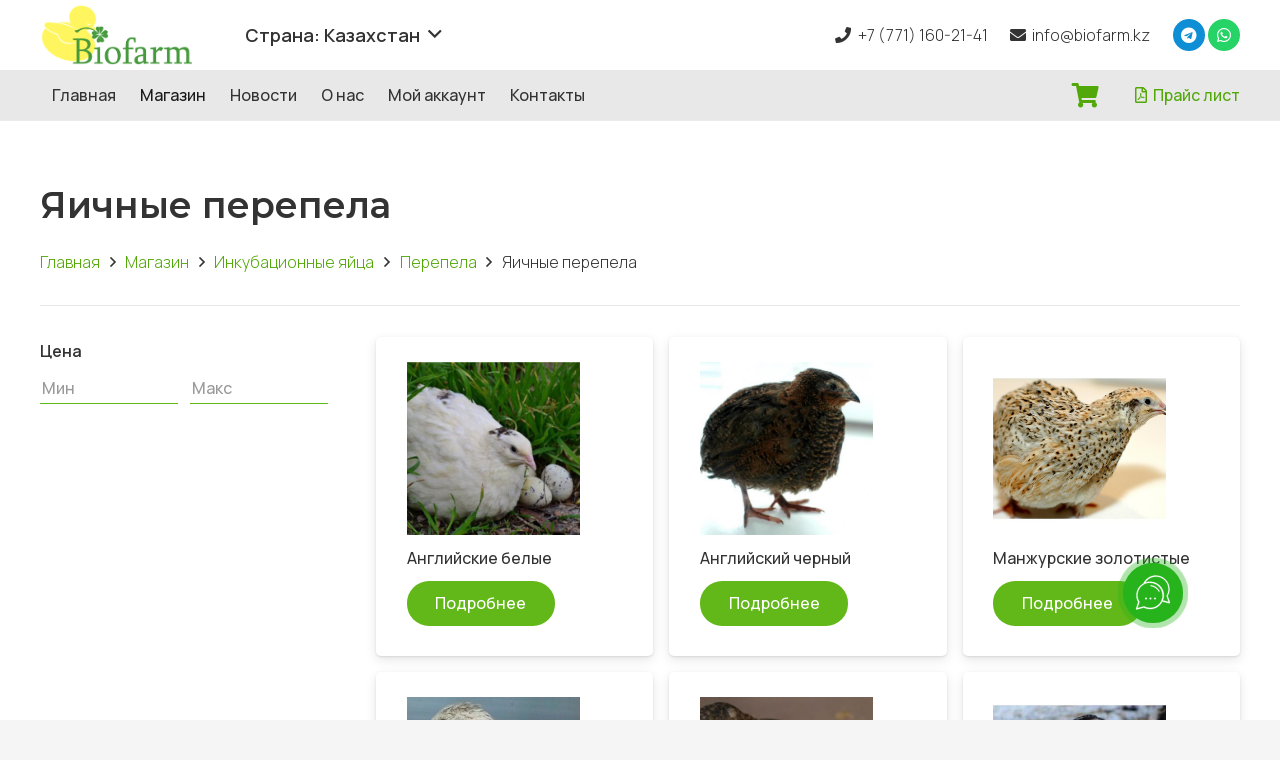

--- FILE ---
content_type: text/html; charset=UTF-8
request_url: https://biofarm.kz/product-category/hatching-eggs/perepelka/yaichnye-perepela/
body_size: 21058
content:
<!DOCTYPE HTML>
<html lang="ru-RU">
<head>
	<meta charset="UTF-8">
	<meta name='robots' content='index, follow, max-image-preview:large, max-snippet:-1, max-video-preview:-1' />

	<!-- This site is optimized with the Yoast SEO plugin v26.8 - https://yoast.com/product/yoast-seo-wordpress/ -->
	<title>Архивы Яичные перепела | BIOFARM</title>
	<link rel="canonical" href="https://biofarm.kz/product-category/hatching-eggs/perepelka/yaichnye-perepela/" />
	<meta property="og:locale" content="ru_RU" />
	<meta property="og:type" content="article" />
	<meta property="og:title" content="Архивы Яичные перепела | BIOFARM" />
	<meta property="og:description" content="Яичные породы перепелов" />
	<meta property="og:url" content="https://biofarm.kz/product-category/hatching-eggs/perepelka/yaichnye-perepela/" />
	<meta property="og:site_name" content="BIOFARM" />
	<meta name="twitter:card" content="summary_large_image" />
	<script type="application/ld+json" class="yoast-schema-graph">{"@context":"https://schema.org","@graph":[{"@type":"CollectionPage","@id":"https://biofarm.kz/product-category/hatching-eggs/perepelka/yaichnye-perepela/","url":"https://biofarm.kz/product-category/hatching-eggs/perepelka/yaichnye-perepela/","name":"Архивы Яичные перепела | BIOFARM","isPartOf":{"@id":"https://biofarm.kz/#website"},"primaryImageOfPage":{"@id":"https://biofarm.kz/product-category/hatching-eggs/perepelka/yaichnye-perepela/#primaryimage"},"image":{"@id":"https://biofarm.kz/product-category/hatching-eggs/perepelka/yaichnye-perepela/#primaryimage"},"thumbnailUrl":"https://biofarm.kz/wp-content/uploads/2021/12/anglijskij-belyj-perepel.jpg","breadcrumb":{"@id":"https://biofarm.kz/product-category/hatching-eggs/perepelka/yaichnye-perepela/#breadcrumb"},"inLanguage":"ru-RU"},{"@type":"ImageObject","inLanguage":"ru-RU","@id":"https://biofarm.kz/product-category/hatching-eggs/perepelka/yaichnye-perepela/#primaryimage","url":"https://biofarm.kz/wp-content/uploads/2021/12/anglijskij-belyj-perepel.jpg","contentUrl":"https://biofarm.kz/wp-content/uploads/2021/12/anglijskij-belyj-perepel.jpg","width":640,"height":420,"caption":"Английский белый перепел"},{"@type":"BreadcrumbList","@id":"https://biofarm.kz/product-category/hatching-eggs/perepelka/yaichnye-perepela/#breadcrumb","itemListElement":[{"@type":"ListItem","position":1,"name":"Home","item":"https://biofarm.kz/"},{"@type":"ListItem","position":2,"name":"Инкубационные яйца","item":"https://biofarm.kz/product-category/hatching-eggs/"},{"@type":"ListItem","position":3,"name":"Перепела","item":"https://biofarm.kz/product-category/hatching-eggs/perepelka/"},{"@type":"ListItem","position":4,"name":"Яичные перепела"}]},{"@type":"WebSite","@id":"https://biofarm.kz/#website","url":"https://biofarm.kz/","name":"BIOFARM","description":"Интернет - магазин инкубационного яйца и сельхоз оборудования","publisher":{"@id":"https://biofarm.kz/#organization"},"potentialAction":[{"@type":"SearchAction","target":{"@type":"EntryPoint","urlTemplate":"https://biofarm.kz/?s={search_term_string}"},"query-input":{"@type":"PropertyValueSpecification","valueRequired":true,"valueName":"search_term_string"}}],"inLanguage":"ru-RU"},{"@type":"Organization","@id":"https://biofarm.kz/#organization","name":"BIOFARM","url":"https://biofarm.kz/","logo":{"@type":"ImageObject","inLanguage":"ru-RU","@id":"https://biofarm.kz/#/schema/logo/image/","url":"https://biofarm.kz/wp-content/uploads/2024/02/lologogo-1.png","contentUrl":"https://biofarm.kz/wp-content/uploads/2024/02/lologogo-1.png","width":2700,"height":2700,"caption":"BIOFARM"},"image":{"@id":"https://biofarm.kz/#/schema/logo/image/"},"sameAs":["https://www.threads.net/@biofarm.kz","https://www.tiktok.com/@biofarm.kz"]}]}</script>
	<!-- / Yoast SEO plugin. -->


<link rel='dns-prefetch' href='//fonts.googleapis.com' />
<link rel="alternate" type="application/rss+xml" title="BIOFARM &raquo; Лента" href="https://biofarm.kz/feed/" />
<link rel="alternate" type="application/rss+xml" title="BIOFARM &raquo; Лента комментариев" href="https://biofarm.kz/comments/feed/" />
<link rel="alternate" type="application/rss+xml" title="BIOFARM &raquo; Лента элемента Яичные перепела таксономии Категория" href="https://biofarm.kz/product-category/hatching-eggs/perepelka/yaichnye-perepela/feed/" />
<meta name="viewport" content="width=device-width, initial-scale=1">
<meta name="SKYPE_TOOLBAR" content="SKYPE_TOOLBAR_PARSER_COMPATIBLE">
<meta name="theme-color" content="#f5f5f5">
<meta property="og:title" content="Архивы Яичные перепела | BIOFARM">
<meta name="description" content="Яичные породы перепелов">
<meta property="og:url" content="https://biofarm.kz/product-category/hatching-eggs/perepelka/yaichnye-perepela/">
<meta property="og:locale" content="ru_RU">
<meta property="og:site_name" content="BIOFARM">
<meta property="og:type" content="website">
<meta property="og:image" content="https://biofarm.kz/wp-content/uploads/2021/12/anglijskij-belyj-perepel.jpg" itemprop="image">
		<!-- This site uses the Google Analytics by MonsterInsights plugin v9.11.1 - Using Analytics tracking - https://www.monsterinsights.com/ -->
		<!-- Примечание: MonsterInsights в настоящее время не настроен на этом сайте. Владелец сайта должен пройти аутентификацию в Google Analytics на панели настроек MonsterInsights. -->
					<!-- No tracking code set -->
				<!-- / Google Analytics by MonsterInsights -->
		<style id='wp-img-auto-sizes-contain-inline-css'>
img:is([sizes=auto i],[sizes^="auto," i]){contain-intrinsic-size:3000px 1500px}
/*# sourceURL=wp-img-auto-sizes-contain-inline-css */
</style>
<link rel='stylesheet' id='delivery-date-block-frontend-css' href='https://biofarm.kz/wp-content/plugins/order-delivery-date-for-woocommerce/build/style-index.css?ver=ded14adcec7169e50367' media='1' />
<link rel='stylesheet' id='embedpress-css-css' href='https://biofarm.kz/wp-content/plugins/embedpress/assets/css/embedpress.css?ver=1767618140' media='all' />
<link rel='stylesheet' id='embedpress-blocks-style-css' href='https://biofarm.kz/wp-content/plugins/embedpress/assets/css/blocks.build.css?ver=1767618140' media='all' />
<link rel='stylesheet' id='embedpress-lazy-load-css-css' href='https://biofarm.kz/wp-content/plugins/embedpress/assets/css/lazy-load.css?ver=1767618140' media='all' />
<style id='wp-emoji-styles-inline-css'>

	img.wp-smiley, img.emoji {
		display: inline !important;
		border: none !important;
		box-shadow: none !important;
		height: 1em !important;
		width: 1em !important;
		margin: 0 0.07em !important;
		vertical-align: -0.1em !important;
		background: none !important;
		padding: 0 !important;
	}
/*# sourceURL=wp-emoji-styles-inline-css */
</style>
<style id='classic-theme-styles-inline-css'>
/*! This file is auto-generated */
.wp-block-button__link{color:#fff;background-color:#32373c;border-radius:9999px;box-shadow:none;text-decoration:none;padding:calc(.667em + 2px) calc(1.333em + 2px);font-size:1.125em}.wp-block-file__button{background:#32373c;color:#fff;text-decoration:none}
/*# sourceURL=/wp-includes/css/classic-themes.min.css */
</style>
<style id='woocommerce-inline-inline-css'>
.woocommerce form .form-row .required { visibility: visible; }
/*# sourceURL=woocommerce-inline-inline-css */
</style>
<link rel='stylesheet' id='us-fonts-css' href='https://fonts.googleapis.com/css?family=Montserrat%3A400%2C500%2C600%2C700%2C800%7CManrope%3A300%2C500%2C600&#038;display=swap&#038;ver=6.9' media='all' />
<link rel='stylesheet' id='us-style-css' href='https://biofarm.kz/wp-content/themes/Impreza/css/style.min.css?ver=8.2' media='all' />
<link rel='stylesheet' id='us-woocommerce-css' href='https://biofarm.kz/wp-content/themes/Impreza/common/css/plugins/woocommerce.min.css?ver=8.2' media='all' />
<link rel='stylesheet' id='bsf-Defaults-css' href='https://biofarm.kz/wp-content/uploads/smile_fonts/Defaults/Defaults.css?ver=3.19.10' media='all' />
<link rel='stylesheet' id='jquery-ui-style-orddd-lite-css' href='https://biofarm.kz/wp-content/plugins/order-delivery-date-for-woocommerce/css/themes/smoothness/jquery-ui.css?ver=4.4.0' media='' />
<link rel='stylesheet' id='datepicker-css' href='https://biofarm.kz/wp-content/plugins/order-delivery-date-for-woocommerce/css/datepicker.css?ver=4.4.0' media='' />
<script src="https://biofarm.kz/wp-includes/js/jquery/jquery.min.js?ver=3.7.1" id="jquery-core-js"></script>
<script src="https://biofarm.kz/wp-content/plugins/woocommerce/assets/js/jquery-blockui/jquery.blockUI.min.js?ver=2.7.0-wc.10.4.3" id="wc-jquery-blockui-js" defer data-wp-strategy="defer"></script>
<script id="wc-add-to-cart-js-extra">
var wc_add_to_cart_params = {"ajax_url":"/wp-admin/admin-ajax.php","wc_ajax_url":"/?wc-ajax=%%endpoint%%","i18n_view_cart":"\u041f\u0440\u043e\u0441\u043c\u043e\u0442\u0440 \u043a\u043e\u0440\u0437\u0438\u043d\u044b","cart_url":"https://biofarm.kz/cart/","is_cart":"","cart_redirect_after_add":"no"};
//# sourceURL=wc-add-to-cart-js-extra
</script>
<script src="https://biofarm.kz/wp-content/plugins/woocommerce/assets/js/frontend/add-to-cart.min.js?ver=10.4.3" id="wc-add-to-cart-js" defer data-wp-strategy="defer"></script>
<script src="https://biofarm.kz/wp-content/plugins/woocommerce/assets/js/js-cookie/js.cookie.min.js?ver=2.1.4-wc.10.4.3" id="wc-js-cookie-js" defer data-wp-strategy="defer"></script>
<script id="woocommerce-js-extra">
var woocommerce_params = {"ajax_url":"/wp-admin/admin-ajax.php","wc_ajax_url":"/?wc-ajax=%%endpoint%%","i18n_password_show":"\u041f\u043e\u043a\u0430\u0437\u0430\u0442\u044c \u043f\u0430\u0440\u043e\u043b\u044c","i18n_password_hide":"\u0421\u043a\u0440\u044b\u0442\u044c \u043f\u0430\u0440\u043e\u043b\u044c"};
//# sourceURL=woocommerce-js-extra
</script>
<script src="https://biofarm.kz/wp-content/plugins/woocommerce/assets/js/frontend/woocommerce.min.js?ver=10.4.3" id="woocommerce-js" defer data-wp-strategy="defer"></script>
<script id="kk-script-js-extra">
var fetchCartItems = {"ajax_url":"https://biofarm.kz/wp-admin/admin-ajax.php","action":"kk_wc_fetchcartitems","nonce":"4ba36a936f","currency":"KZT"};
//# sourceURL=kk-script-js-extra
</script>
<script src="https://biofarm.kz/wp-content/plugins/kliken-marketing-for-google/assets/kk-script.js?ver=73bd1d7f2d0179bac9246a7eedb3f842" id="kk-script-js"></script>
<script src="https://biofarm.kz/wp-content/plugins/woocommerce/assets/js/select2/select2.full.min.js?ver=4.0.3-wc.10.4.3" id="wc-select2-js" defer data-wp-strategy="defer"></script>
<link rel="https://api.w.org/" href="https://biofarm.kz/wp-json/" /><link rel="alternate" title="JSON" type="application/json" href="https://biofarm.kz/wp-json/wp/v2/product_cat/135" /><link rel="EditURI" type="application/rsd+xml" title="RSD" href="https://biofarm.kz/xmlrpc.php?rsd" />
<!-- Yandex.Metrika counter -->
<script type="text/javascript" >
   (function(m,e,t,r,i,k,a){m[i]=m[i]||function(){(m[i].a=m[i].a||[]).push(arguments)};
   m[i].l=1*new Date();k=e.createElement(t),a=e.getElementsByTagName(t)[0],k.async=1,k.src=r,a.parentNode.insertBefore(k,a)})
   (window, document, "script", "https://mc.yandex.ru/metrika/tag.js", "ym");

   ym(58061377, "init", {
        clickmap:true,
        trackLinks:true,
        accurateTrackBounce:true,
        webvisor:true,
        ecommerce:"dataLayer"
   });
</script>
<noscript><div><img src="https://mc.yandex.ru/watch/58061377" style="position:absolute; left:-9999px;" alt="" /></div></noscript>
<!-- /Yandex.Metrika counter -->



<!-- Global site tag (gtag.js) - Google Analytics -->
<script async src="https://www.googletagmanager.com/gtag/js?id=UA-140349968-2"></script>
<script>
  window.dataLayer = window.dataLayer || [];
  function gtag(){dataLayer.push(arguments);}
  gtag('js', new Date());

  gtag('config', 'UA-140349968-2');
</script>


<!-- Yandex.Metrika counter -->
<script type="text/javascript" >
   (function(m,e,t,r,i,k,a){m[i]=m[i]||function(){(m[i].a=m[i].a||[]).push(arguments)};
   m[i].l=1*new Date();k=e.createElement(t),a=e.getElementsByTagName(t)[0],k.async=1,k.src=r,a.parentNode.insertBefore(k,a)})
   (window, document, "script", "https://mc.yandex.ru/metrika/tag.js", "ym");

   ym(83441296, "init", {
        clickmap:true,
        trackLinks:true,
        accurateTrackBounce:true,
        webvisor:true
   });
</script>
<noscript><div><img src="https://mc.yandex.ru/watch/83441296" style="position:absolute; left:-9999px;" alt="" /></div></noscript>
<!-- /Yandex.Metrika counter -->


	<script>
		!function (w, d, t) {
		  w.TiktokAnalyticsObject=t;var ttq=w[t]=w[t]||[];ttq.methods=["page","track","identify","instances","debug","on","off","once","ready","alias","group","enableCookie","disableCookie"],ttq.setAndDefer=function(t,e){t[e]=function(){t.push([e].concat(Array.prototype.slice.call(arguments,0)))}};for(var i=0;i<ttq.methods.length;i++)ttq.setAndDefer(ttq,ttq.methods[i]);ttq.instance=function(t){for(var e=ttq._i[t]||[],n=0;n<ttq.methods.length;n++
)ttq.setAndDefer(e,ttq.methods[n]);return e},ttq.load=function(e,n){var i="https://analytics.tiktok.com/i18n/pixel/events.js";ttq._i=ttq._i||{},ttq._i[e]=[],ttq._i[e]._u=i,ttq._t=ttq._t||{},ttq._t[e]=+new Date,ttq._o=ttq._o||{},ttq._o[e]=n||{};n=document.createElement("script");n.type="text/javascript",n.async=!0,n.src=i+"?sdkid="+e+"&lib="+t;e=document.getElementsByTagName("script")[0];e.parentNode.insertBefore(n,e)};
		
		  ttq.load('C7N3J3PT5S0045R57IA0');
		  ttq.page();
		}(window, document, 'ttq');
	</script>

<!-- Saphali Lite Version -->
<meta name="generator" content="Saphali Lite 2.0.0" />


<script type="text/javascript">
	var _swaMa=["476233456"];"undefined"==typeof sw&&!function(e,s,a){function t(){for(;o[0]&&"loaded"==o[0][d];)i=o.shift(),i[w]=!c.parentNode.insertBefore(i,c)}for(var r,n,i,o=[],c=e.scripts[0],w="onreadystatechange",d="readyState";r=a.shift();)n=e.createElement(s),"async"in c?(n.async=!1,e.head.appendChild(n)):c[d]?(o.push(n),n[w]=t):e.write("<"+s+' src="'+r+'" defer></'+s+">"),n.src=r}(document,"script",["//analytics.sitewit.com/v3/"+_swaMa[0]+"/sw.js"]);
</script>
<!-- Analytics by WP Statistics - https://wp-statistics.com -->
		<script>
			if ( ! /Android|webOS|iPhone|iPad|iPod|BlackBerry|IEMobile|Opera Mini/i.test( navigator.userAgent ) ) {
				var root = document.getElementsByTagName( 'html' )[ 0 ]
				root.className += " no-touch";
			}
		</script>
			<noscript><style>.woocommerce-product-gallery{ opacity: 1 !important; }</style></noscript>
	<meta name="generator" content="Powered by WPBakery Page Builder - drag and drop page builder for WordPress."/>
<link rel="icon" href="https://biofarm.kz/wp-content/uploads/2024/02/lologogo-1.png" sizes="32x32" />
<link rel="icon" href="https://biofarm.kz/wp-content/uploads/2024/02/lologogo-1.png" sizes="192x192" />
<link rel="apple-touch-icon" href="https://biofarm.kz/wp-content/uploads/2024/02/lologogo-1.png" />
<meta name="msapplication-TileImage" content="https://biofarm.kz/wp-content/uploads/2024/02/lologogo-1.png" />
<noscript><style> .wpb_animate_when_almost_visible { opacity: 1; }</style></noscript>		<style id="us-icon-fonts">@font-face{font-display:block;font-style:normal;font-family:"fontawesome";font-weight:900;src:url("https://biofarm.kz/wp-content/themes/Impreza/fonts/fa-solid-900.woff2?ver=8.2") format("woff2"),url("https://biofarm.kz/wp-content/themes/Impreza/fonts/fa-solid-900.woff?ver=8.2") format("woff")}.fas{font-family:"fontawesome";font-weight:900}@font-face{font-display:block;font-style:normal;font-family:"fontawesome";font-weight:400;src:url("https://biofarm.kz/wp-content/themes/Impreza/fonts/fa-regular-400.woff2?ver=8.2") format("woff2"),url("https://biofarm.kz/wp-content/themes/Impreza/fonts/fa-regular-400.woff?ver=8.2") format("woff")}.far{font-family:"fontawesome";font-weight:400}@font-face{font-display:block;font-style:normal;font-family:"fontawesome";font-weight:300;src:url("https://biofarm.kz/wp-content/themes/Impreza/fonts/fa-light-300.woff2?ver=8.2") format("woff2"),url("https://biofarm.kz/wp-content/themes/Impreza/fonts/fa-light-300.woff?ver=8.2") format("woff")}.fal{font-family:"fontawesome";font-weight:300}@font-face{font-display:block;font-style:normal;font-family:"Font Awesome 5 Duotone";font-weight:900;src:url("https://biofarm.kz/wp-content/themes/Impreza/fonts/fa-duotone-900.woff2?ver=8.2") format("woff2"),url("https://biofarm.kz/wp-content/themes/Impreza/fonts/fa-duotone-900.woff?ver=8.2") format("woff")}.fad{font-family:"Font Awesome 5 Duotone";font-weight:900}.fad{position:relative}.fad:before{position:absolute}.fad:after{opacity:0.4}@font-face{font-display:block;font-style:normal;font-family:"Font Awesome 5 Brands";font-weight:400;src:url("https://biofarm.kz/wp-content/themes/Impreza/fonts/fa-brands-400.woff2?ver=8.2") format("woff2"),url("https://biofarm.kz/wp-content/themes/Impreza/fonts/fa-brands-400.woff?ver=8.2") format("woff")}.fab{font-family:"Font Awesome 5 Brands";font-weight:400}@font-face{font-display:block;font-style:normal;font-family:"Material Icons";font-weight:400;src:url("https://biofarm.kz/wp-content/themes/Impreza/fonts/material-icons.woff2?ver=8.2") format("woff2"),url("https://biofarm.kz/wp-content/themes/Impreza/fonts/material-icons.woff?ver=8.2") format("woff")}.material-icons{font-family:"Material Icons";font-weight:400}</style>
				<style id="us-theme-options-css">:root{--color-header-middle-bg:#fff;--color-header-middle-bg-grad:#fff;--color-header-middle-text:#333;--color-header-middle-text-hover:#1a1a1a;--color-header-transparent-bg:transparent;--color-header-transparent-bg-grad:transparent;--color-header-transparent-text:#fff;--color-header-transparent-text-hover:#fff;--color-chrome-toolbar:#f5f5f5;--color-chrome-toolbar-grad:#f5f5f5;--color-header-top-bg:#f5f5f5;--color-header-top-bg-grad:linear-gradient(0deg,#f5f5f5,#fff);--color-header-top-text:#333;--color-header-top-text-hover:#e95095;--color-header-top-transparent-bg:rgba(0,0,0,0.2);--color-header-top-transparent-bg-grad:rgba(0,0,0,0.2);--color-header-top-transparent-text:rgba(255,255,255,0.66);--color-header-top-transparent-text-hover:#fff;--color-content-bg:#fff;--color-content-bg-grad:#fff;--color-content-bg-alt:#f5f5f5;--color-content-bg-alt-grad:#f5f5f5;--color-content-border:#e8e8e8;--color-content-heading:#333333;--color-content-heading-grad:#333333;--color-content-text:#333;--color-content-link:#52a808;--color-content-link-hover:#52a808;--color-content-primary:#f5d100;--color-content-primary-grad:#f5d100;--color-content-secondary:#f5d100;--color-content-secondary-grad:#f5d100;--color-content-faded:#999;--color-content-overlay:rgba(0,0,0,0.75);--color-content-overlay-grad:rgba(0,0,0,0.75);--color-alt-content-bg:#f5f5f5;--color-alt-content-bg-grad:#f5f5f5;--color-alt-content-bg-alt:#fff;--color-alt-content-bg-alt-grad:#fff;--color-alt-content-border:#ddd;--color-alt-content-heading:#1a1a1a;--color-alt-content-heading-grad:#1a1a1a;--color-alt-content-text:#333;--color-alt-content-link:#e95095;--color-alt-content-link-hover:#7049ba;--color-alt-content-primary:#e95095;--color-alt-content-primary-grad:linear-gradient(135deg,#e95095,#7049ba);--color-alt-content-secondary:#7049ba;--color-alt-content-secondary-grad:linear-gradient(135deg,#7049ba,#e95095);--color-alt-content-faded:#999;--color-alt-content-overlay:#e95095;--color-alt-content-overlay-grad:linear-gradient(135deg,#e95095,rgba(233,80,149,0.75));--color-footer-bg:#222;--color-footer-bg-grad:#222;--color-footer-bg-alt:#1a1a1a;--color-footer-bg-alt-grad:#1a1a1a;--color-footer-border:#333;--color-footer-heading:#ffffff;--color-footer-heading-grad:#ffffff;--color-footer-text:#e8e8e8;--color-footer-link:#e8e8e8;--color-footer-link-hover:#52a808;--color-subfooter-bg:#1a1a1a;--color-subfooter-bg-grad:#1a1a1a;--color-subfooter-bg-alt:#222;--color-subfooter-bg-alt-grad:#222;--color-subfooter-border:#282828;--color-subfooter-text:#bbb;--color-subfooter-link:#fff;--color-subfooter-link-hover:#e95095;--color-content-primary-faded:rgba(245,209,0,0.15);--box-shadow:0 5px 15px rgba(0,0,0,.15);--box-shadow-up:0 -5px 15px rgba(0,0,0,.15);--site-content-width:1300px;--inputs-font-size:1rem;--inputs-height:2.8rem;--inputs-padding:0.8rem;--inputs-border-width:0px;--inputs-text-color:var(--color-content-text);--font-body:"Manrope",sans-serif;--font-h1:"Montserrat",sans-serif;--font-h2:"Montserrat",sans-serif;--font-h3:"Montserrat",sans-serif;--font-h4:"Montserrat",sans-serif;--font-h5:"Montserrat",sans-serif;--font-h6:"Montserrat",sans-serif}html,.l-header .widget,.menu-item-object-us_page_block{font-family:var(--font-body);font-weight:300;font-size:16px;line-height:28px}h1{font-family:var(--font-h1);font-weight:600;font-size:36px;line-height:1.2;letter-spacing:0;margin-bottom:1.5rem}h2{font-family:var(--font-h2);font-weight:600;font-size:32px;line-height:1.2;letter-spacing:0;margin-bottom:1.5rem}h3{font-family:var(--font-h3);font-weight:500;font-size:28px;line-height:1.2;letter-spacing:0;margin-bottom:1.5rem}.woocommerce-Reviews-title,.widgettitle,h4{font-family:var(--font-h4);font-weight:500;font-size:24px;line-height:1.2;letter-spacing:0;margin-bottom:1.5rem}h5{font-family:var(--font-h5);font-weight:500;font-size:20px;line-height:1.2;letter-spacing:0;margin-bottom:1.5rem}h6{font-family:var(--font-h6);font-weight:400;font-size:max( 1rem,1vw );line-height:1.2;letter-spacing:0;margin-bottom:1.5rem}@media (max-width:600px){html{font-size:16px;line-height:28px}}body{background:var(--color-content-bg-alt)}.l-canvas.type_boxed,.l-canvas.type_boxed .l-subheader,.l-canvas.type_boxed~.l-footer{max-width:1300px}.l-subheader-h,.l-section-h,.l-main .aligncenter,.w-tabs-section-content-h{max-width:1300px}.post-password-form{max-width:calc(1300px + 5rem)}@media screen and (max-width:1380px){.l-main .aligncenter{max-width:calc(100vw - 5rem)}}.wpb_text_column:not(:last-child){margin-bottom:1rem}@media (min-width:1281px){body.usb_preview .hide_on_default{opacity:0.25!important}body:not(.usb_preview) .hide_on_default{display:none!important}}@media (min-width:1025px) and (max-width:1280px){body.usb_preview .hide_on_laptops{opacity:0.25!important}body:not(.usb_preview) .hide_on_laptops{display:none!important}}@media (min-width:601px) and (max-width:1024px){body.usb_preview .hide_on_tablets{opacity:0.25!important}body:not(.usb_preview) .hide_on_tablets{display:none!important}}@media (max-width:600px){body.usb_preview .hide_on_mobiles{opacity:0.25!important}body:not(.usb_preview) .hide_on_mobiles{display:none!important}}@media (max-width:1280px){.g-cols.laptops-cols_1{grid-template-columns:100%}.g-cols.laptops-cols_2{grid-template-columns:repeat(2,1fr)}.g-cols.laptops-cols_3{grid-template-columns:repeat(3,1fr)}.g-cols.laptops-cols_4{grid-template-columns:repeat(4,1fr)}.g-cols.laptops-cols_5{grid-template-columns:repeat(5,1fr)}.g-cols.laptops-cols_6{grid-template-columns:repeat(6,1fr)}.g-cols.laptops-cols_1-2{grid-template-columns:1fr 2fr}.g-cols.laptops-cols_2-1{grid-template-columns:2fr 1fr}.g-cols.laptops-cols_2-3{grid-template-columns:2fr 3fr}.g-cols.laptops-cols_3-2{grid-template-columns:3fr 2fr}.g-cols.laptops-cols_1-3{grid-template-columns:1fr 3fr}.g-cols.laptops-cols_3-1{grid-template-columns:3fr 1fr}.g-cols.laptops-cols_1-4{grid-template-columns:1fr 4fr}.g-cols.laptops-cols_4-1{grid-template-columns:4fr 1fr}.g-cols.laptops-cols_1-5{grid-template-columns:1fr 5fr}.g-cols.laptops-cols_5-1{grid-template-columns:5fr 1fr}.g-cols.laptops-cols_1-2-1{grid-template-columns:1fr 2fr 1fr}}@media (max-width:1024px){.g-cols.tablets-cols_1{grid-template-columns:100%}.g-cols.tablets-cols_2{grid-template-columns:repeat(2,1fr)}.g-cols.tablets-cols_3{grid-template-columns:repeat(3,1fr)}.g-cols.tablets-cols_4{grid-template-columns:repeat(4,1fr)}.g-cols.tablets-cols_5{grid-template-columns:repeat(5,1fr)}.g-cols.tablets-cols_6{grid-template-columns:repeat(6,1fr)}.g-cols.tablets-cols_1-2{grid-template-columns:1fr 2fr}.g-cols.tablets-cols_2-1{grid-template-columns:2fr 1fr}.g-cols.tablets-cols_2-3{grid-template-columns:2fr 3fr}.g-cols.tablets-cols_3-2{grid-template-columns:3fr 2fr}.g-cols.tablets-cols_1-3{grid-template-columns:1fr 3fr}.g-cols.tablets-cols_3-1{grid-template-columns:3fr 1fr}.g-cols.tablets-cols_1-4{grid-template-columns:1fr 4fr}.g-cols.tablets-cols_4-1{grid-template-columns:4fr 1fr}.g-cols.tablets-cols_1-5{grid-template-columns:1fr 5fr}.g-cols.tablets-cols_5-1{grid-template-columns:5fr 1fr}.g-cols.tablets-cols_1-2-1{grid-template-columns:1fr 2fr 1fr}}@media (max-width:600px){.g-cols.mobiles-cols_1{grid-template-columns:100%}.g-cols.mobiles-cols_2{grid-template-columns:repeat(2,1fr)}.g-cols.mobiles-cols_3{grid-template-columns:repeat(3,1fr)}.g-cols.mobiles-cols_4{grid-template-columns:repeat(4,1fr)}.g-cols.mobiles-cols_5{grid-template-columns:repeat(5,1fr)}.g-cols.mobiles-cols_6{grid-template-columns:repeat(6,1fr)}.g-cols.mobiles-cols_1-2{grid-template-columns:1fr 2fr}.g-cols.mobiles-cols_2-1{grid-template-columns:2fr 1fr}.g-cols.mobiles-cols_2-3{grid-template-columns:2fr 3fr}.g-cols.mobiles-cols_3-2{grid-template-columns:3fr 2fr}.g-cols.mobiles-cols_1-3{grid-template-columns:1fr 3fr}.g-cols.mobiles-cols_3-1{grid-template-columns:3fr 1fr}.g-cols.mobiles-cols_1-4{grid-template-columns:1fr 4fr}.g-cols.mobiles-cols_4-1{grid-template-columns:4fr 1fr}.g-cols.mobiles-cols_1-5{grid-template-columns:1fr 5fr}.g-cols.mobiles-cols_5-1{grid-template-columns:5fr 1fr}.g-cols.mobiles-cols_1-2-1{grid-template-columns:1fr 2fr 1fr}.g-cols:not([style*="grid-gap"]){grid-gap:1.5rem}}@media (max-width:767px){.l-canvas{overflow:hidden}.g-cols.via_flex.reversed{flex-direction:column-reverse}.g-cols.via_grid.reversed>div:last-of-type{order:-1}.g-cols.via_flex>div:not([class*=" vc_col-"]){width:100%;margin:0 0 1.5rem}.g-cols.via_grid.tablets-cols_inherit.mobiles-cols_1{grid-template-columns:100%}.g-cols.via_flex.type_boxes>div,.g-cols.via_flex.reversed>div:first-child,.g-cols.via_flex:not(.reversed)>div:last-child,.g-cols.via_flex>div.has_bg_color{margin-bottom:0}.g-cols.via_flex.type_default>.wpb_column.stretched{margin-left:-1rem;margin-right:-1rem;width:auto}.g-cols.via_grid>.wpb_column.stretched,.g-cols.via_flex.type_boxes>.wpb_column.stretched{margin-left:-2.5rem;margin-right:-2.5rem;width:auto}.vc_column-inner.type_sticky>.wpb_wrapper,.vc_column_container.type_sticky>.vc_column-inner{top:0!important}}@media (min-width:768px){body:not(.rtl) .l-section.for_sidebar.at_left>div>.l-sidebar,.rtl .l-section.for_sidebar.at_right>div>.l-sidebar{order:-1}.vc_column_container.type_sticky>.vc_column-inner,.vc_column-inner.type_sticky>.wpb_wrapper{position:-webkit-sticky;position:sticky}.l-section.type_sticky{position:-webkit-sticky;position:sticky;top:0;z-index:11;transform:translateZ(0); transition:top 0.3s cubic-bezier(.78,.13,.15,.86) 0.1s}.admin-bar .l-section.type_sticky{top:32px}.l-section.type_sticky>.l-section-h{transition:padding-top 0.3s}.header_hor .l-header.pos_fixed:not(.down)~.l-main .l-section.type_sticky:not(:first-of-type){top:var(--header-sticky-height)}.admin-bar.header_hor .l-header.pos_fixed:not(.down)~.l-main .l-section.type_sticky:not(:first-of-type){top:calc( var(--header-sticky-height) + 32px )}.header_hor .l-header.pos_fixed.sticky:not(.down)~.l-main .l-section.type_sticky:first-of-type>.l-section-h{padding-top:var(--header-sticky-height)}}@media screen and (min-width:1380px){.g-cols.via_flex.type_default>.wpb_column.stretched:first-of-type{margin-left:calc( var(--site-content-width) / 2 + 0px / 2 + 1.5rem - 50vw)}.g-cols.via_flex.type_default>.wpb_column.stretched:last-of-type{margin-right:calc( var(--site-content-width) / 2 + 0px / 2 + 1.5rem - 50vw)}.g-cols.via_grid>.wpb_column.stretched:first-of-type,.g-cols.via_flex.type_boxes>.wpb_column.stretched:first-of-type{margin-left:calc( var(--site-content-width) / 2 + 0px / 2 - 50vw )}.g-cols.via_grid>.wpb_column.stretched:last-of-type,.g-cols.via_flex.type_boxes>.wpb_column.stretched:last-of-type{margin-right:calc( var(--site-content-width) / 2 + 0px / 2 - 50vw )}}@media (max-width:600px){.w-form-row.for_submit .w-btn{font-size:var(--btn-size-mobiles)!important}}a,button,input[type="submit"],.ui-slider-handle{outline:none!important}.w-toplink,.w-header-show{background:rgba(0,0,0,0.3)}.no-touch .w-toplink.active:hover,.no-touch .w-header-show:hover{background:var(--color-content-primary-grad)}button[type="submit"]:not(.w-btn),input[type="submit"]{font-family:var(--font-body);font-size:16px;line-height:1.2!important;font-weight:400;font-style:normal;text-transform:none;letter-spacing:0em;border-radius:2em;padding:0.8em 1.8em;box-shadow:0 0em 0em rgba(0,0,0,0.2);background:#f5d100;border-color:transparent;color:#333333!important}button[type="submit"]:not(.w-btn):before,input[type="submit"]{border-width:0px}.no-touch button[type="submit"]:not(.w-btn):hover,.no-touch input[type="submit"]:hover{box-shadow:0 0em 0em rgba(0,0,0,0.2);background:#f5d100;border-color:transparent;color:#1a1a1a!important}.us-nav-style_1>*,.navstyle_1>.owl-nav div,.us-btn-style_1{font-family:var(--font-body);font-size:16px;line-height:1.2!important;font-weight:400;font-style:normal;text-transform:none;letter-spacing:0em;border-radius:2em;padding:0.8em 1.8em;background:#f5d100;border-color:transparent;color:#333333!important;box-shadow:0 0em 0em rgba(0,0,0,0.2)}.us-nav-style_1>*:before,.navstyle_1>.owl-nav div:before,.us-btn-style_1:before{border-width:0px}.us-nav-style_1>span.current,.no-touch .us-nav-style_1>a:hover,.no-touch .navstyle_1>.owl-nav div:hover,.no-touch .us-btn-style_1:hover{box-shadow:0 0em 0em rgba(0,0,0,0.2);background:#f5d100;border-color:transparent;color:#1a1a1a!important}.us-nav-style_1>*{min-width:calc(1.2em + 2 * 0.8em)}.woocommerce .button.alt,.woocommerce .button.checkout,.woocommerce .button.add_to_cart_button,.us-nav-style_3>*,.navstyle_3>.owl-nav div,.us-btn-style_3{font-family:var(--font-body);font-size:16px;line-height:1.20!important;font-weight:400;font-style:normal;text-transform:none;letter-spacing:0em;border-radius:2em;padding:0.8em 1.8em;background:#62b818;border-color:transparent;color:#333333!important;box-shadow:0 0em 0em rgba(0,0,0,0.2)}.woocommerce .button.alt:before,.woocommerce .button.checkout:before,.woocommerce .button.add_to_cart_button:before,.us-nav-style_3>*:before,.navstyle_3>.owl-nav div:before,.us-btn-style_3:before{border-width:0px}.no-touch .woocommerce .button.alt:hover,.no-touch .woocommerce .button.checkout:hover,.no-touch .woocommerce .button.add_to_cart_button:hover,.us-nav-style_3>span.current,.no-touch .us-nav-style_3>a:hover,.no-touch .navstyle_3>.owl-nav div:hover,.no-touch .us-btn-style_3:hover{box-shadow:0 0em 0em rgba(0,0,0,0.2);background:#62b818;border-color:transparent;color:#1a1a1a!important}.us-nav-style_3>*{min-width:calc(1.20em + 2 * 0.8em)}.woocommerce .button,.woocommerce .actions .button,.us-nav-style_2>*,.navstyle_2>.owl-nav div,.us-btn-style_2{font-family:var(--font-body);font-size:16px;line-height:1.2!important;font-weight:400;font-style:normal;text-transform:none;letter-spacing:0em;border-radius:2em;padding:0.8em 1.8em;background:#62b818;border-color:transparent;color:#ffffff!important;box-shadow:0 0em 0em rgba(0,0,0,0.2)}.woocommerce .button:before,.woocommerce .actions .button:before,.us-nav-style_2>*:before,.navstyle_2>.owl-nav div:before,.us-btn-style_2:before{border-width:0px}.no-touch .woocommerce .button:hover,.no-touch .woocommerce .actions .button:hover,.us-nav-style_2>span.current,.no-touch .us-nav-style_2>a:hover,.no-touch .navstyle_2>.owl-nav div:hover,.no-touch .us-btn-style_2:hover{box-shadow:0 0em 0em rgba(0,0,0,0.2);background:#62b818;border-color:transparent;color:#ffffff!important}.us-nav-style_2>*{min-width:calc(1.2em + 2 * 0.8em)}.w-filter.state_desktop.style_drop_default .w-filter-item-title,.select2-selection,select,textarea,input:not([type="submit"]),.w-form-checkbox,.w-form-radio{font-weight:400;letter-spacing:0em;border-radius:0rem;color:var(--color-content-text);box-shadow:0px 1px 0px 0px #62b818}.w-filter.state_desktop.style_drop_default .w-filter-item-title:focus,.select2-container--open .select2-selection,select:focus,textarea:focus,input:not([type="submit"]):focus,input:focus + .w-form-checkbox,input:focus + .w-form-radio{color:#333333!important;box-shadow:0px 2px 0px 0px #62b818}.w-form-row.focused .w-form-row-field>i{color:#333333}.w-form-row.move_label .w-form-row-label{font-size:1rem;top:calc(2.8rem/2 + 0px - 0.7em);margin:0 0.8rem;background:var(--color-content-bg-grad);color:var(--color-content-text)}.w-form-row.with_icon.move_label .w-form-row-label{margin-left:calc(1.6em + 0.8rem)}.color_alternate .w-form-row.move_label .w-form-row-label{background:var(--color-alt-content-bg-grad)}.color_footer-top .w-form-row.move_label .w-form-row-label{background:var(--color-subfooter-bg-grad)}.color_footer-bottom .w-form-row.move_label .w-form-row-label{background:var(--color-footer-bg-grad)}.color_alternate input:not([type="submit"]),.color_alternate textarea,.color_alternate select,.color_alternate .w-form-checkbox,.color_alternate .w-form-radio,.color_alternate .w-form-row-field>i,.color_alternate .w-form-row-field:after,.color_alternate .widget_search form:after,.color_footer-top input:not([type="submit"]),.color_footer-top textarea,.color_footer-top select,.color_footer-top .w-form-checkbox,.color_footer-top .w-form-radio,.color_footer-top .w-form-row-field>i,.color_footer-top .w-form-row-field:after,.color_footer-top .widget_search form:after,.color_footer-bottom input:not([type="submit"]),.color_footer-bottom textarea,.color_footer-bottom select,.color_footer-bottom .w-form-checkbox,.color_footer-bottom .w-form-radio,.color_footer-bottom .w-form-row-field>i,.color_footer-bottom .w-form-row-field:after,.color_footer-bottom .widget_search form:after{color:inherit}.style_phone6-1>*{background-image:url(https://biofarm.kz/wp-content/themes/Impreza/img/phone-6-black-real.png)}.style_phone6-2>*{background-image:url(https://biofarm.kz/wp-content/themes/Impreza/img/phone-6-white-real.png)}.style_phone6-3>*{background-image:url(https://biofarm.kz/wp-content/themes/Impreza/img/phone-6-black-flat.png)}.style_phone6-4>*{background-image:url(https://biofarm.kz/wp-content/themes/Impreza/img/phone-6-white-flat.png)}.leaflet-default-icon-path{background-image:url(https://biofarm.kz/wp-content/themes/Impreza/common/css/vendor/images/marker-icon.png)}.woocommerce-product-gallery--columns-7 li{width:14.286%}.woocommerce-product-gallery ol{margin:2px -2px 0}.woocommerce-product-gallery ol>li{padding:2px}</style>
				<style id="us-header-css"> .l-subheader.at_middle,.l-subheader.at_middle .w-dropdown-list,.l-subheader.at_middle .type_mobile .w-nav-list.level_1{background:var(--color-header-middle-bg);color:var(--color-header-middle-text)}.no-touch .l-subheader.at_middle a:hover,.no-touch .l-header.bg_transparent .l-subheader.at_middle .w-dropdown.opened a:hover{color:var(--color-header-middle-text-hover)}.l-header.bg_transparent:not(.sticky) .l-subheader.at_middle{background:var(--color-header-transparent-bg);color:var(--color-header-transparent-text)}.no-touch .l-header.bg_transparent:not(.sticky) .at_middle .w-cart-link:hover,.no-touch .l-header.bg_transparent:not(.sticky) .at_middle .w-text a:hover,.no-touch .l-header.bg_transparent:not(.sticky) .at_middle .w-html a:hover,.no-touch .l-header.bg_transparent:not(.sticky) .at_middle .w-nav>a:hover,.no-touch .l-header.bg_transparent:not(.sticky) .at_middle .w-menu a:hover,.no-touch .l-header.bg_transparent:not(.sticky) .at_middle .w-search>a:hover,.no-touch .l-header.bg_transparent:not(.sticky) .at_middle .w-dropdown a:hover,.no-touch .l-header.bg_transparent:not(.sticky) .at_middle .type_desktop .menu-item.level_1:hover>a{color:var(--color-header-transparent-text-hover)}.l-subheader.at_bottom,.l-subheader.at_bottom .w-dropdown-list,.l-subheader.at_bottom .type_mobile .w-nav-list.level_1{background:#e8e8e8;color:var(--color-header-middle-text)}.no-touch .l-subheader.at_bottom a:hover,.no-touch .l-header.bg_transparent .l-subheader.at_bottom .w-dropdown.opened a:hover{color:var(--color-header-middle-text-hover)}.l-header.bg_transparent:not(.sticky) .l-subheader.at_bottom{background:var(--color-header-transparent-bg);color:var(--color-header-transparent-text)}.no-touch .l-header.bg_transparent:not(.sticky) .at_bottom .w-cart-link:hover,.no-touch .l-header.bg_transparent:not(.sticky) .at_bottom .w-text a:hover,.no-touch .l-header.bg_transparent:not(.sticky) .at_bottom .w-html a:hover,.no-touch .l-header.bg_transparent:not(.sticky) .at_bottom .w-nav>a:hover,.no-touch .l-header.bg_transparent:not(.sticky) .at_bottom .w-menu a:hover,.no-touch .l-header.bg_transparent:not(.sticky) .at_bottom .w-search>a:hover,.no-touch .l-header.bg_transparent:not(.sticky) .at_bottom .w-dropdown a:hover,.no-touch .l-header.bg_transparent:not(.sticky) .at_bottom .type_desktop .menu-item.level_1:hover>a{color:var(--color-header-transparent-text-hover)}.header_ver .l-header{background:var(--color-header-middle-bg);color:var(--color-header-middle-text)}@media (min-width:1281px){.hidden_for_default{display:none!important}.l-subheader.at_top{display:none}.l-header{position:relative;z-index:111;width:100%}.l-subheader{margin:0 auto}.l-subheader.width_full{padding-left:1.5rem;padding-right:1.5rem}.l-subheader-h{display:flex;align-items:center;position:relative;margin:0 auto;height:inherit}.w-header-show{display:none}.l-header.pos_fixed{position:fixed;left:0}.l-header.pos_fixed:not(.notransition) .l-subheader{transition-property:transform,background,box-shadow,line-height,height;transition-duration:0.3s;transition-timing-function:cubic-bezier(.78,.13,.15,.86)}.header_hor .l-header.sticky_auto_hide{transition:transform 0.3s cubic-bezier(.78,.13,.15,.86) 0.1s}.header_hor .l-header.sticky_auto_hide.down{transform:translateY(-110%)}.l-header.bg_transparent:not(.sticky) .l-subheader{box-shadow:none!important;background:none}.l-header.bg_transparent~.l-main .l-section.width_full.height_auto:first-of-type>.l-section-h{padding-top:0!important;padding-bottom:0!important}.l-header.pos_static.bg_transparent{position:absolute;left:0}.l-subheader.width_full .l-subheader-h{max-width:none!important}.l-header.shadow_thin .l-subheader.at_middle,.l-header.shadow_thin .l-subheader.at_bottom{box-shadow:0 1px 0 rgba(0,0,0,0.08)}.l-header.shadow_wide .l-subheader.at_middle,.l-header.shadow_wide .l-subheader.at_bottom{box-shadow:0 3px 5px -1px rgba(0,0,0,0.1),0 2px 1px -1px rgba(0,0,0,0.05)}.header_hor .l-subheader-cell>.w-cart{margin-left:0;margin-right:0}:root{--header-height:135px;--header-sticky-height:120px}.l-header:before{content:'135'}.l-header.sticky:before{content:'120'}.l-subheader.at_top{line-height:40px;height:40px}.l-header.sticky .l-subheader.at_top{line-height:40px;height:40px}.l-subheader.at_middle{line-height:85px;height:85px}.l-header.sticky .l-subheader.at_middle{line-height:70px;height:70px}.l-subheader.at_bottom{line-height:50px;height:50px}.l-header.sticky .l-subheader.at_bottom{line-height:50px;height:50px}.headerinpos_above .l-header.pos_fixed{overflow:hidden;transition:transform 0.3s;transform:translate3d(0,-100%,0)}.headerinpos_above .l-header.pos_fixed.sticky{overflow:visible;transform:none}.headerinpos_above .l-header.pos_fixed~.l-section>.l-section-h,.headerinpos_above .l-header.pos_fixed~.l-main .l-section:first-of-type>.l-section-h{padding-top:0!important}.headerinpos_below .l-header.pos_fixed:not(.sticky){position:absolute;top:100%}.headerinpos_below .l-header.pos_fixed~.l-main>.l-section:first-of-type>.l-section-h{padding-top:0!important}.headerinpos_below .l-header.pos_fixed~.l-main .l-section.full_height:nth-of-type(2){min-height:100vh}.headerinpos_below .l-header.pos_fixed~.l-main>.l-section:nth-of-type(2)>.l-section-h{padding-top:var(--header-height)}.headerinpos_bottom .l-header.pos_fixed:not(.sticky){position:absolute;top:100vh}.headerinpos_bottom .l-header.pos_fixed~.l-main>.l-section:first-of-type>.l-section-h{padding-top:0!important}.headerinpos_bottom .l-header.pos_fixed~.l-main>.l-section:first-of-type>.l-section-h{padding-bottom:var(--header-height)}.headerinpos_bottom .l-header.pos_fixed.bg_transparent~.l-main .l-section.valign_center:not(.height_auto):first-of-type>.l-section-h{top:calc( var(--header-height) / 2 )}.headerinpos_bottom .l-header.pos_fixed:not(.sticky) .w-cart-dropdown,.headerinpos_bottom .l-header.pos_fixed:not(.sticky) .w-nav.type_desktop .w-nav-list.level_2{bottom:100%;transform-origin:0 100%}.headerinpos_bottom .l-header.pos_fixed:not(.sticky) .w-nav.type_mobile.m_layout_dropdown .w-nav-list.level_1{top:auto;bottom:100%;box-shadow:var(--box-shadow-up)}.headerinpos_bottom .l-header.pos_fixed:not(.sticky) .w-nav.type_desktop .w-nav-list.level_3,.headerinpos_bottom .l-header.pos_fixed:not(.sticky) .w-nav.type_desktop .w-nav-list.level_4{top:auto;bottom:0;transform-origin:0 100%}.headerinpos_bottom .l-header.pos_fixed:not(.sticky) .w-dropdown-list{top:auto;bottom:-0.4em;padding-top:0.4em;padding-bottom:2.4em}.admin-bar .l-header.pos_static.bg_solid~.l-main .l-section.full_height:first-of-type{min-height:calc( 100vh - var(--header-height) - 32px )}.admin-bar .l-header.pos_fixed:not(.sticky_auto_hide)~.l-main .l-section.full_height:not(:first-of-type){min-height:calc( 100vh - var(--header-sticky-height) - 32px )}.admin-bar.headerinpos_below .l-header.pos_fixed~.l-main .l-section.full_height:nth-of-type(2){min-height:calc(100vh - 32px)}}@media (min-width:1025px) and (max-width:1280px){.hidden_for_default{display:none!important}.l-subheader.at_top{display:none}.l-header{position:relative;z-index:111;width:100%}.l-subheader{margin:0 auto}.l-subheader.width_full{padding-left:1.5rem;padding-right:1.5rem}.l-subheader-h{display:flex;align-items:center;position:relative;margin:0 auto;height:inherit}.w-header-show{display:none}.l-header.pos_fixed{position:fixed;left:0}.l-header.pos_fixed:not(.notransition) .l-subheader{transition-property:transform,background,box-shadow,line-height,height;transition-duration:0.3s;transition-timing-function:cubic-bezier(.78,.13,.15,.86)}.header_hor .l-header.sticky_auto_hide{transition:transform 0.3s cubic-bezier(.78,.13,.15,.86) 0.1s}.header_hor .l-header.sticky_auto_hide.down{transform:translateY(-110%)}.l-header.bg_transparent:not(.sticky) .l-subheader{box-shadow:none!important;background:none}.l-header.bg_transparent~.l-main .l-section.width_full.height_auto:first-of-type>.l-section-h{padding-top:0!important;padding-bottom:0!important}.l-header.pos_static.bg_transparent{position:absolute;left:0}.l-subheader.width_full .l-subheader-h{max-width:none!important}.l-header.shadow_thin .l-subheader.at_middle,.l-header.shadow_thin .l-subheader.at_bottom{box-shadow:0 1px 0 rgba(0,0,0,0.08)}.l-header.shadow_wide .l-subheader.at_middle,.l-header.shadow_wide .l-subheader.at_bottom{box-shadow:0 3px 5px -1px rgba(0,0,0,0.1),0 2px 1px -1px rgba(0,0,0,0.05)}.header_hor .l-subheader-cell>.w-cart{margin-left:0;margin-right:0}:root{--header-height:120px;--header-sticky-height:110px}.l-header:before{content:'120'}.l-header.sticky:before{content:'110'}.l-subheader.at_top{line-height:40px;height:40px}.l-header.sticky .l-subheader.at_top{line-height:40px;height:40px}.l-subheader.at_middle{line-height:70px;height:70px}.l-header.sticky .l-subheader.at_middle{line-height:60px;height:60px}.l-subheader.at_bottom{line-height:50px;height:50px}.l-header.sticky .l-subheader.at_bottom{line-height:50px;height:50px}.headerinpos_above .l-header.pos_fixed{overflow:hidden;transition:transform 0.3s;transform:translate3d(0,-100%,0)}.headerinpos_above .l-header.pos_fixed.sticky{overflow:visible;transform:none}.headerinpos_above .l-header.pos_fixed~.l-section>.l-section-h,.headerinpos_above .l-header.pos_fixed~.l-main .l-section:first-of-type>.l-section-h{padding-top:0!important}.headerinpos_below .l-header.pos_fixed:not(.sticky){position:absolute;top:100%}.headerinpos_below .l-header.pos_fixed~.l-main>.l-section:first-of-type>.l-section-h{padding-top:0!important}.headerinpos_below .l-header.pos_fixed~.l-main .l-section.full_height:nth-of-type(2){min-height:100vh}.headerinpos_below .l-header.pos_fixed~.l-main>.l-section:nth-of-type(2)>.l-section-h{padding-top:var(--header-height)}.headerinpos_bottom .l-header.pos_fixed:not(.sticky){position:absolute;top:100vh}.headerinpos_bottom .l-header.pos_fixed~.l-main>.l-section:first-of-type>.l-section-h{padding-top:0!important}.headerinpos_bottom .l-header.pos_fixed~.l-main>.l-section:first-of-type>.l-section-h{padding-bottom:var(--header-height)}.headerinpos_bottom .l-header.pos_fixed.bg_transparent~.l-main .l-section.valign_center:not(.height_auto):first-of-type>.l-section-h{top:calc( var(--header-height) / 2 )}.headerinpos_bottom .l-header.pos_fixed:not(.sticky) .w-cart-dropdown,.headerinpos_bottom .l-header.pos_fixed:not(.sticky) .w-nav.type_desktop .w-nav-list.level_2{bottom:100%;transform-origin:0 100%}.headerinpos_bottom .l-header.pos_fixed:not(.sticky) .w-nav.type_mobile.m_layout_dropdown .w-nav-list.level_1{top:auto;bottom:100%;box-shadow:var(--box-shadow-up)}.headerinpos_bottom .l-header.pos_fixed:not(.sticky) .w-nav.type_desktop .w-nav-list.level_3,.headerinpos_bottom .l-header.pos_fixed:not(.sticky) .w-nav.type_desktop .w-nav-list.level_4{top:auto;bottom:0;transform-origin:0 100%}.headerinpos_bottom .l-header.pos_fixed:not(.sticky) .w-dropdown-list{top:auto;bottom:-0.4em;padding-top:0.4em;padding-bottom:2.4em}.admin-bar .l-header.pos_static.bg_solid~.l-main .l-section.full_height:first-of-type{min-height:calc( 100vh - var(--header-height) - 32px )}.admin-bar .l-header.pos_fixed:not(.sticky_auto_hide)~.l-main .l-section.full_height:not(:first-of-type){min-height:calc( 100vh - var(--header-sticky-height) - 32px )}.admin-bar.headerinpos_below .l-header.pos_fixed~.l-main .l-section.full_height:nth-of-type(2){min-height:calc(100vh - 32px)}}@media (min-width:601px) and (max-width:1024px){.hidden_for_default{display:none!important}.l-subheader.at_top{display:none}.l-header{position:relative;z-index:111;width:100%}.l-subheader{margin:0 auto}.l-subheader.width_full{padding-left:1.5rem;padding-right:1.5rem}.l-subheader-h{display:flex;align-items:center;position:relative;margin:0 auto;height:inherit}.w-header-show{display:none}.l-header.pos_fixed{position:fixed;left:0}.l-header.pos_fixed:not(.notransition) .l-subheader{transition-property:transform,background,box-shadow,line-height,height;transition-duration:0.3s;transition-timing-function:cubic-bezier(.78,.13,.15,.86)}.header_hor .l-header.sticky_auto_hide{transition:transform 0.3s cubic-bezier(.78,.13,.15,.86) 0.1s}.header_hor .l-header.sticky_auto_hide.down{transform:translateY(-110%)}.l-header.bg_transparent:not(.sticky) .l-subheader{box-shadow:none!important;background:none}.l-header.bg_transparent~.l-main .l-section.width_full.height_auto:first-of-type>.l-section-h{padding-top:0!important;padding-bottom:0!important}.l-header.pos_static.bg_transparent{position:absolute;left:0}.l-subheader.width_full .l-subheader-h{max-width:none!important}.l-header.shadow_thin .l-subheader.at_middle,.l-header.shadow_thin .l-subheader.at_bottom{box-shadow:0 1px 0 rgba(0,0,0,0.08)}.l-header.shadow_wide .l-subheader.at_middle,.l-header.shadow_wide .l-subheader.at_bottom{box-shadow:0 3px 5px -1px rgba(0,0,0,0.1),0 2px 1px -1px rgba(0,0,0,0.05)}.header_hor .l-subheader-cell>.w-cart{margin-left:0;margin-right:0}:root{--header-height:105px;--header-sticky-height:95px}.l-header:before{content:'105'}.l-header.sticky:before{content:'95'}.l-subheader.at_top{line-height:40px;height:40px}.l-header.sticky .l-subheader.at_top{line-height:40px;height:40px}.l-subheader.at_middle{line-height:65px;height:65px}.l-header.sticky .l-subheader.at_middle{line-height:55px;height:55px}.l-subheader.at_bottom{line-height:40px;height:40px}.l-header.sticky .l-subheader.at_bottom{line-height:40px;height:40px}}@media (max-width:600px){.hidden_for_default{display:none!important}.l-subheader.at_top{display:none}.l-header{position:relative;z-index:111;width:100%}.l-subheader{margin:0 auto}.l-subheader.width_full{padding-left:1.5rem;padding-right:1.5rem}.l-subheader-h{display:flex;align-items:center;position:relative;margin:0 auto;height:inherit}.w-header-show{display:none}.l-header.pos_fixed{position:fixed;left:0}.l-header.pos_fixed:not(.notransition) .l-subheader{transition-property:transform,background,box-shadow,line-height,height;transition-duration:0.3s;transition-timing-function:cubic-bezier(.78,.13,.15,.86)}.header_hor .l-header.sticky_auto_hide{transition:transform 0.3s cubic-bezier(.78,.13,.15,.86) 0.1s}.header_hor .l-header.sticky_auto_hide.down{transform:translateY(-110%)}.l-header.bg_transparent:not(.sticky) .l-subheader{box-shadow:none!important;background:none}.l-header.bg_transparent~.l-main .l-section.width_full.height_auto:first-of-type>.l-section-h{padding-top:0!important;padding-bottom:0!important}.l-header.pos_static.bg_transparent{position:absolute;left:0}.l-subheader.width_full .l-subheader-h{max-width:none!important}.l-header.shadow_thin .l-subheader.at_middle,.l-header.shadow_thin .l-subheader.at_bottom{box-shadow:0 1px 0 rgba(0,0,0,0.08)}.l-header.shadow_wide .l-subheader.at_middle,.l-header.shadow_wide .l-subheader.at_bottom{box-shadow:0 3px 5px -1px rgba(0,0,0,0.1),0 2px 1px -1px rgba(0,0,0,0.05)}.header_hor .l-subheader-cell>.w-cart{margin-left:0;margin-right:0}:root{--header-height:100px;--header-sticky-height:90px}.l-header:before{content:'100'}.l-header.sticky:before{content:'90'}.l-subheader.at_top{line-height:40px;height:40px}.l-header.sticky .l-subheader.at_top{line-height:40px;height:40px}.l-subheader.at_middle{line-height:60px;height:60px}.l-header.sticky .l-subheader.at_middle{line-height:50px;height:50px}.l-subheader.at_bottom{line-height:40px;height:40px}.l-header.sticky .l-subheader.at_bottom{line-height:40px;height:40px}}@media (min-width:1281px){.ush_image_1{height:75px!important}.l-header.sticky .ush_image_1{height:55px!important}}@media (min-width:1025px) and (max-width:1280px){.ush_image_1{height:60px!important}.l-header.sticky .ush_image_1{height:50px!important}}@media (min-width:601px) and (max-width:1024px){.ush_image_1{height:55px!important}.l-header.sticky .ush_image_1{height:45px!important}}@media (max-width:600px){.ush_image_1{height:50px!important}.l-header.sticky .ush_image_1{height:40px!important}}.header_hor .ush_menu_1.type_desktop .menu-item.level_1>a:not(.w-btn){padding-left:12px;padding-right:12px}.header_hor .ush_menu_1.type_desktop .menu-item.level_1>a.w-btn{margin-left:12px;margin-right:12px}.header_ver .ush_menu_1.type_desktop .menu-item.level_1>a:not(.w-btn){padding-top:12px;padding-bottom:12px}.header_ver .ush_menu_1.type_desktop .menu-item.level_1>a.w-btn{margin-top:12px;margin-bottom:12px}.ush_menu_1.type_desktop .menu-item:not(.level_1){font-size:1rem}.ush_menu_1.type_mobile .w-nav-anchor.level_1,.ush_menu_1.type_mobile .w-nav-anchor.level_1 + .w-nav-arrow{font-size:16px}.ush_menu_1.type_mobile .w-nav-anchor:not(.level_1),.ush_menu_1.type_mobile .w-nav-anchor:not(.level_1) + .w-nav-arrow{font-size:14px}@media (min-width:1281px){.ush_menu_1 .w-nav-icon{font-size:36px}}@media (min-width:1025px) and (max-width:1280px){.ush_menu_1 .w-nav-icon{font-size:32px}}@media (min-width:601px) and (max-width:1024px){.ush_menu_1 .w-nav-icon{font-size:28px}}@media (max-width:600px){.ush_menu_1 .w-nav-icon{font-size:24px}}.ush_menu_1 .w-nav-icon>div{border-width:1.5px}@media screen and (max-width:899px){.w-nav.ush_menu_1>.w-nav-list.level_1{display:none}.ush_menu_1 .w-nav-control{display:block}}.ush_menu_1 .menu-item.level_1>a:not(.w-btn):focus,.no-touch .ush_menu_1 .menu-item.level_1.opened>a:not(.w-btn),.no-touch .ush_menu_1 .menu-item.level_1:hover>a:not(.w-btn){background:transparent;color:var(--color-header-middle-text-hover)}.ush_menu_1 .menu-item.level_1.current-menu-item>a:not(.w-btn),.ush_menu_1 .menu-item.level_1.current-menu-ancestor>a:not(.w-btn),.ush_menu_1 .menu-item.level_1.current-page-ancestor>a:not(.w-btn){background:transparent;color:var(--color-header-middle-text-hover)}.l-header.bg_transparent:not(.sticky) .ush_menu_1.type_desktop .menu-item.level_1.current-menu-item>a:not(.w-btn),.l-header.bg_transparent:not(.sticky) .ush_menu_1.type_desktop .menu-item.level_1.current-menu-ancestor>a:not(.w-btn),.l-header.bg_transparent:not(.sticky) .ush_menu_1.type_desktop .menu-item.level_1.current-page-ancestor>a:not(.w-btn){background:transparent;color:var(--color-header-transparent-text-hover)}.ush_menu_1 .w-nav-list:not(.level_1){background:var(--color-header-middle-bg);color:var(--color-header-middle-text)}.no-touch .ush_menu_1 .menu-item:not(.level_1)>a:focus,.no-touch .ush_menu_1 .menu-item:not(.level_1):hover>a{background:transparent;color:var(--color-header-middle-text-hover)}.ush_menu_1 .menu-item:not(.level_1).current-menu-item>a,.ush_menu_1 .menu-item:not(.level_1).current-menu-ancestor>a,.ush_menu_1 .menu-item:not(.level_1).current-page-ancestor>a{background:transparent;color:var(--color-header-middle-text-hover)}.ush_socials_1 .w-socials-list{margin:-0.1em}.ush_socials_1 .w-socials-item{padding:0.1em}@media (min-width:1281px){.ush_cart_1 .w-cart-link{font-size:26px}}@media (min-width:1025px) and (max-width:1280px){.ush_cart_1 .w-cart-link{font-size:24px}}@media (min-width:601px) and (max-width:1024px){.ush_cart_1 .w-cart-link{font-size:22px}}@media (max-width:600px){.ush_cart_1 .w-cart-link{font-size:20px}}.ush_menu_1{font-weight:400!important;font-size:16px!important}.ush_cart_1{color:#52a808!important}.ush_text_1{color:#52a808!important;font-weight:500!important}.ush_dropdown_1{font-weight:600!important;font-size:18px!important}</style>
		<style id="us-design-options-css">.us_custom_81ec47ba{font-family:var(--font-h1)!important;font-weight:600!important;font-size:22px!important;line-height:28px!important;margin-bottom:0!important}.us_custom_6df4bc3a{color:#ffffff!important}.us_custom_a10d4a3c{color:#f5d100!important;font-size:22px!important}</style><style id='global-styles-inline-css'>
:root{--wp--preset--aspect-ratio--square: 1;--wp--preset--aspect-ratio--4-3: 4/3;--wp--preset--aspect-ratio--3-4: 3/4;--wp--preset--aspect-ratio--3-2: 3/2;--wp--preset--aspect-ratio--2-3: 2/3;--wp--preset--aspect-ratio--16-9: 16/9;--wp--preset--aspect-ratio--9-16: 9/16;--wp--preset--color--black: #000000;--wp--preset--color--cyan-bluish-gray: #abb8c3;--wp--preset--color--white: #ffffff;--wp--preset--color--pale-pink: #f78da7;--wp--preset--color--vivid-red: #cf2e2e;--wp--preset--color--luminous-vivid-orange: #ff6900;--wp--preset--color--luminous-vivid-amber: #fcb900;--wp--preset--color--light-green-cyan: #7bdcb5;--wp--preset--color--vivid-green-cyan: #00d084;--wp--preset--color--pale-cyan-blue: #8ed1fc;--wp--preset--color--vivid-cyan-blue: #0693e3;--wp--preset--color--vivid-purple: #9b51e0;--wp--preset--gradient--vivid-cyan-blue-to-vivid-purple: linear-gradient(135deg,rgb(6,147,227) 0%,rgb(155,81,224) 100%);--wp--preset--gradient--light-green-cyan-to-vivid-green-cyan: linear-gradient(135deg,rgb(122,220,180) 0%,rgb(0,208,130) 100%);--wp--preset--gradient--luminous-vivid-amber-to-luminous-vivid-orange: linear-gradient(135deg,rgb(252,185,0) 0%,rgb(255,105,0) 100%);--wp--preset--gradient--luminous-vivid-orange-to-vivid-red: linear-gradient(135deg,rgb(255,105,0) 0%,rgb(207,46,46) 100%);--wp--preset--gradient--very-light-gray-to-cyan-bluish-gray: linear-gradient(135deg,rgb(238,238,238) 0%,rgb(169,184,195) 100%);--wp--preset--gradient--cool-to-warm-spectrum: linear-gradient(135deg,rgb(74,234,220) 0%,rgb(151,120,209) 20%,rgb(207,42,186) 40%,rgb(238,44,130) 60%,rgb(251,105,98) 80%,rgb(254,248,76) 100%);--wp--preset--gradient--blush-light-purple: linear-gradient(135deg,rgb(255,206,236) 0%,rgb(152,150,240) 100%);--wp--preset--gradient--blush-bordeaux: linear-gradient(135deg,rgb(254,205,165) 0%,rgb(254,45,45) 50%,rgb(107,0,62) 100%);--wp--preset--gradient--luminous-dusk: linear-gradient(135deg,rgb(255,203,112) 0%,rgb(199,81,192) 50%,rgb(65,88,208) 100%);--wp--preset--gradient--pale-ocean: linear-gradient(135deg,rgb(255,245,203) 0%,rgb(182,227,212) 50%,rgb(51,167,181) 100%);--wp--preset--gradient--electric-grass: linear-gradient(135deg,rgb(202,248,128) 0%,rgb(113,206,126) 100%);--wp--preset--gradient--midnight: linear-gradient(135deg,rgb(2,3,129) 0%,rgb(40,116,252) 100%);--wp--preset--font-size--small: 13px;--wp--preset--font-size--medium: 20px;--wp--preset--font-size--large: 36px;--wp--preset--font-size--x-large: 42px;--wp--preset--spacing--20: 0.44rem;--wp--preset--spacing--30: 0.67rem;--wp--preset--spacing--40: 1rem;--wp--preset--spacing--50: 1.5rem;--wp--preset--spacing--60: 2.25rem;--wp--preset--spacing--70: 3.38rem;--wp--preset--spacing--80: 5.06rem;--wp--preset--shadow--natural: 6px 6px 9px rgba(0, 0, 0, 0.2);--wp--preset--shadow--deep: 12px 12px 50px rgba(0, 0, 0, 0.4);--wp--preset--shadow--sharp: 6px 6px 0px rgba(0, 0, 0, 0.2);--wp--preset--shadow--outlined: 6px 6px 0px -3px rgb(255, 255, 255), 6px 6px rgb(0, 0, 0);--wp--preset--shadow--crisp: 6px 6px 0px rgb(0, 0, 0);}:where(.is-layout-flex){gap: 0.5em;}:where(.is-layout-grid){gap: 0.5em;}body .is-layout-flex{display: flex;}.is-layout-flex{flex-wrap: wrap;align-items: center;}.is-layout-flex > :is(*, div){margin: 0;}body .is-layout-grid{display: grid;}.is-layout-grid > :is(*, div){margin: 0;}:where(.wp-block-columns.is-layout-flex){gap: 2em;}:where(.wp-block-columns.is-layout-grid){gap: 2em;}:where(.wp-block-post-template.is-layout-flex){gap: 1.25em;}:where(.wp-block-post-template.is-layout-grid){gap: 1.25em;}.has-black-color{color: var(--wp--preset--color--black) !important;}.has-cyan-bluish-gray-color{color: var(--wp--preset--color--cyan-bluish-gray) !important;}.has-white-color{color: var(--wp--preset--color--white) !important;}.has-pale-pink-color{color: var(--wp--preset--color--pale-pink) !important;}.has-vivid-red-color{color: var(--wp--preset--color--vivid-red) !important;}.has-luminous-vivid-orange-color{color: var(--wp--preset--color--luminous-vivid-orange) !important;}.has-luminous-vivid-amber-color{color: var(--wp--preset--color--luminous-vivid-amber) !important;}.has-light-green-cyan-color{color: var(--wp--preset--color--light-green-cyan) !important;}.has-vivid-green-cyan-color{color: var(--wp--preset--color--vivid-green-cyan) !important;}.has-pale-cyan-blue-color{color: var(--wp--preset--color--pale-cyan-blue) !important;}.has-vivid-cyan-blue-color{color: var(--wp--preset--color--vivid-cyan-blue) !important;}.has-vivid-purple-color{color: var(--wp--preset--color--vivid-purple) !important;}.has-black-background-color{background-color: var(--wp--preset--color--black) !important;}.has-cyan-bluish-gray-background-color{background-color: var(--wp--preset--color--cyan-bluish-gray) !important;}.has-white-background-color{background-color: var(--wp--preset--color--white) !important;}.has-pale-pink-background-color{background-color: var(--wp--preset--color--pale-pink) !important;}.has-vivid-red-background-color{background-color: var(--wp--preset--color--vivid-red) !important;}.has-luminous-vivid-orange-background-color{background-color: var(--wp--preset--color--luminous-vivid-orange) !important;}.has-luminous-vivid-amber-background-color{background-color: var(--wp--preset--color--luminous-vivid-amber) !important;}.has-light-green-cyan-background-color{background-color: var(--wp--preset--color--light-green-cyan) !important;}.has-vivid-green-cyan-background-color{background-color: var(--wp--preset--color--vivid-green-cyan) !important;}.has-pale-cyan-blue-background-color{background-color: var(--wp--preset--color--pale-cyan-blue) !important;}.has-vivid-cyan-blue-background-color{background-color: var(--wp--preset--color--vivid-cyan-blue) !important;}.has-vivid-purple-background-color{background-color: var(--wp--preset--color--vivid-purple) !important;}.has-black-border-color{border-color: var(--wp--preset--color--black) !important;}.has-cyan-bluish-gray-border-color{border-color: var(--wp--preset--color--cyan-bluish-gray) !important;}.has-white-border-color{border-color: var(--wp--preset--color--white) !important;}.has-pale-pink-border-color{border-color: var(--wp--preset--color--pale-pink) !important;}.has-vivid-red-border-color{border-color: var(--wp--preset--color--vivid-red) !important;}.has-luminous-vivid-orange-border-color{border-color: var(--wp--preset--color--luminous-vivid-orange) !important;}.has-luminous-vivid-amber-border-color{border-color: var(--wp--preset--color--luminous-vivid-amber) !important;}.has-light-green-cyan-border-color{border-color: var(--wp--preset--color--light-green-cyan) !important;}.has-vivid-green-cyan-border-color{border-color: var(--wp--preset--color--vivid-green-cyan) !important;}.has-pale-cyan-blue-border-color{border-color: var(--wp--preset--color--pale-cyan-blue) !important;}.has-vivid-cyan-blue-border-color{border-color: var(--wp--preset--color--vivid-cyan-blue) !important;}.has-vivid-purple-border-color{border-color: var(--wp--preset--color--vivid-purple) !important;}.has-vivid-cyan-blue-to-vivid-purple-gradient-background{background: var(--wp--preset--gradient--vivid-cyan-blue-to-vivid-purple) !important;}.has-light-green-cyan-to-vivid-green-cyan-gradient-background{background: var(--wp--preset--gradient--light-green-cyan-to-vivid-green-cyan) !important;}.has-luminous-vivid-amber-to-luminous-vivid-orange-gradient-background{background: var(--wp--preset--gradient--luminous-vivid-amber-to-luminous-vivid-orange) !important;}.has-luminous-vivid-orange-to-vivid-red-gradient-background{background: var(--wp--preset--gradient--luminous-vivid-orange-to-vivid-red) !important;}.has-very-light-gray-to-cyan-bluish-gray-gradient-background{background: var(--wp--preset--gradient--very-light-gray-to-cyan-bluish-gray) !important;}.has-cool-to-warm-spectrum-gradient-background{background: var(--wp--preset--gradient--cool-to-warm-spectrum) !important;}.has-blush-light-purple-gradient-background{background: var(--wp--preset--gradient--blush-light-purple) !important;}.has-blush-bordeaux-gradient-background{background: var(--wp--preset--gradient--blush-bordeaux) !important;}.has-luminous-dusk-gradient-background{background: var(--wp--preset--gradient--luminous-dusk) !important;}.has-pale-ocean-gradient-background{background: var(--wp--preset--gradient--pale-ocean) !important;}.has-electric-grass-gradient-background{background: var(--wp--preset--gradient--electric-grass) !important;}.has-midnight-gradient-background{background: var(--wp--preset--gradient--midnight) !important;}.has-small-font-size{font-size: var(--wp--preset--font-size--small) !important;}.has-medium-font-size{font-size: var(--wp--preset--font-size--medium) !important;}.has-large-font-size{font-size: var(--wp--preset--font-size--large) !important;}.has-x-large-font-size{font-size: var(--wp--preset--font-size--x-large) !important;}
/*# sourceURL=global-styles-inline-css */
</style>
<link rel='stylesheet' id='wc-blocks-style-css' href='https://biofarm.kz/wp-content/plugins/woocommerce/assets/client/blocks/wc-blocks.css?ver=wc-10.4.3' media='all' />
</head>
<body data-rsssl=1 class="archive tax-product_cat term-yaichnye-perepela term-135 wp-embed-responsive wp-theme-Impreza l-body Impreza_8.2 us-core_8.3.5 header_hor links_underline headerinpos_top state_default theme-Impreza woocommerce woocommerce-page woocommerce-no-js us-woo-cart_compact us-woo-catalog wpb-js-composer js-comp-ver-6.7.0 vc_responsive" itemscope itemtype="https://schema.org/WebPage">
<script>(function(a,m,o,c,r,m){a[m]={id:"401198",hash:"9f358d0de3b904863dbfaeba3e26dad88d24018aa6beafe6f98bdf237a2c9c5d",locale:"ru",inline:false,setMeta:function(p){this.params=(this.params||[]).concat([p])}};a[o]=a[o]||function(){(a[o].q=a[o].q||[]).push(arguments)};var d=a.document,s=d.createElement('script');s.async=true;s.id=m+'_script';s.src='https://gso.amocrm.ru/js/button.js';d.head&&d.head.appendChild(s)}(window,0,'amoSocialButton',0,0,'amo_social_button'));</script>

<div class="l-canvas type_wide">
	<header id="page-header" class="l-header pos_fixed shadow_wide bg_solid id_2004" itemscope itemtype="https://schema.org/WPHeader"><div class="l-subheader at_middle"><div class="l-subheader-h"><div class="l-subheader-cell at_left"><div class="w-image ush_image_1"><a href="/" aria-label="Ссылка" class="w-image-h"><img width="7000" height="2300" src="https://biofarm.kz/wp-content/uploads/2024/02/lologo-4.png" class="attachment-full size-full" alt="" decoding="async" fetchpriority="high" /></a></div></div><div class="l-subheader-cell at_center"></div><div class="l-subheader-cell at_right"><div class="w-dropdown ush_dropdown_1 source_own dropdown_height drop_to_right open_on_hover"><div class="w-dropdown-h"><div class="w-dropdown-current"><a class="w-dropdown-item" href="javascript:void(0)"><span class="w-dropdown-item-title">Страна: Казахстан</span></a></div><div class="w-dropdown-list"><div class="w-dropdown-list-h"><a href="https://biofarm.kz" class="w-dropdown-item smooth-scroll"><span class="w-dropdown-item-title">Казахстан</span></a><a target="_blank" rel="nofollow" href="https://biofarm.kz/goto/https://ru.biofarm.kz"  class="w-dropdown-item smooth-scroll"><span class="w-dropdown-item-title">Россия</span></a></div></div></div></div><div class="w-text hidden_for_tablets hidden_for_mobiles ush_text_2"><a href="tel:+77711602141" class="w-text-h"><i class="fas fa-phone"></i><span class="w-text-value">+7 (771) 160-21-41</span></a></div><div class="w-text hidden_for_tablets hidden_for_mobiles ush_text_3"><a href="mailto:info@biofarm.kz" class="w-text-h"><i class="fas fa-envelope"></i><span class="w-text-value">info@biofarm.kz</span></a></div><div class="w-socials ush_socials_1 color_brand shape_circle style_colored hover_fade"><div class="w-socials-list"><div class="w-socials-item telegram"><a target="_blank" rel="nofollow" href="https://biofarm.kz/goto/https://t.me/BIOFARM_KZ" class="w-socials-item-link" target="_blank" rel="noopener nofollow" title="Telegram" aria-label="Telegram"><span class="w-socials-item-link-hover"></span><i class="fab fa-telegram"></i></a></div><div class="w-socials-item whatsapp"><a target="_blank" rel="nofollow" href="https://biofarm.kz/goto/https://wa.me/77711602141" class="w-socials-item-link" target="_blank" rel="noopener nofollow" title="WhatsApp" aria-label="WhatsApp"><span class="w-socials-item-link-hover"></span><i class="fab fa-whatsapp"></i></a></div></div></div></div></div></div><div class="l-subheader at_bottom"><div class="l-subheader-h"><div class="l-subheader-cell at_left"><nav class="w-nav type_desktop ush_menu_1 height_full dropdown_height m_align_left m_layout_panel m_effect_afr" itemscope itemtype="https://schema.org/SiteNavigationElement"><a class="w-nav-control" aria-label="Меню" href="javascript:void(0);"><div class="w-nav-icon"><div></div></div></a><ul class="w-nav-list level_1 hide_for_mobiles hover_simple"><li id="menu-item-63" class="menu-item menu-item-type-post_type menu-item-object-page menu-item-home w-nav-item level_1 menu-item-63"><a class="w-nav-anchor level_1" href="https://biofarm.kz/"><span class="w-nav-title">Главная</span><span class="w-nav-arrow"></span></a></li><li id="menu-item-65" class="menu-item menu-item-type-post_type menu-item-object-page current-menu-ancestor current_page_ancestor menu-item-has-children w-nav-item level_1 menu-item-65"><a class="w-nav-anchor level_1" href="https://biofarm.kz/shop/"><span class="w-nav-title">Магазин</span><span class="w-nav-arrow"></span></a><ul class="w-nav-list level_2"><li id="menu-item-3093" class="menu-item menu-item-type-taxonomy menu-item-object-product_cat w-nav-item level_2 menu-item-3093"><a class="w-nav-anchor level_2" href="https://biofarm.kz/product-category/agricultural-equipment/oborudovanie-dlja-inkubacii/inkubatory-ovo/"><span class="w-nav-title">Инкубаторы OVO</span><span class="w-nav-arrow"></span></a></li><li id="menu-item-3143" class="menu-item menu-item-type-taxonomy menu-item-object-product_cat w-nav-item level_2 menu-item-3143"><a class="w-nav-anchor level_2" href="https://biofarm.kz/product-category/agricultural-equipment/oborudovanie-dlja-uboja/perosjomnye-mashiny-ovo/"><span class="w-nav-title">Перосъёмные машины и шпарчаны OVO</span><span class="w-nav-arrow"></span></a></li><li id="menu-item-2697" class="menu-item menu-item-type-taxonomy menu-item-object-product_cat menu-item-has-children w-nav-item level_2 menu-item-2697"><a class="w-nav-anchor level_2" href="https://biofarm.kz/product-category/veterinariya/"><span class="w-nav-title">Ветеринарные препараты и пищевые добавки</span><span class="w-nav-arrow"></span></a><ul class="w-nav-list level_3"><li id="menu-item-2699" class="menu-item menu-item-type-taxonomy menu-item-object-product_cat w-nav-item level_3 menu-item-2699"><a class="w-nav-anchor level_3" href="https://biofarm.kz/product-category/veterinariya/kormovye-dobavki-veterinariya/"><span class="w-nav-title">Кормовые добавки</span><span class="w-nav-arrow"></span></a></li><li id="menu-item-2698" class="menu-item menu-item-type-taxonomy menu-item-object-product_cat menu-item-has-children w-nav-item level_3 menu-item-2698"><a class="w-nav-anchor level_3" href="https://biofarm.kz/product-category/veterinariya/veterinarnye-preparaty/"><span class="w-nav-title">Ветеринарные препараты</span><span class="w-nav-arrow"></span></a><ul class="w-nav-list level_4"><li id="menu-item-2772" class="menu-item menu-item-type-taxonomy menu-item-object-product_cat w-nav-item level_4 menu-item-2772"><a class="w-nav-anchor level_4" href="https://biofarm.kz/product-category/veterinariya/veterinarnye-preparaty/antibakterialnye-preparaty/"><span class="w-nav-title">Антибактериальные препараты</span><span class="w-nav-arrow"></span></a></li><li id="menu-item-2773" class="menu-item menu-item-type-taxonomy menu-item-object-product_cat w-nav-item level_4 menu-item-2773"><a class="w-nav-anchor level_4" href="https://biofarm.kz/product-category/veterinariya/veterinarnye-preparaty/dezinfekciya-i-sanitariya/"><span class="w-nav-title">Дезинфекция и санитария</span><span class="w-nav-arrow"></span></a></li><li id="menu-item-2774" class="menu-item menu-item-type-taxonomy menu-item-object-product_cat w-nav-item level_4 menu-item-2774"><a class="w-nav-anchor level_4" href="https://biofarm.kz/product-category/veterinariya/veterinarnye-preparaty/protiv-kannibalizma/"><span class="w-nav-title">Препараты против каннибализма</span><span class="w-nav-arrow"></span></a></li><li id="menu-item-2775" class="menu-item menu-item-type-taxonomy menu-item-object-product_cat w-nav-item level_4 menu-item-2775"><a class="w-nav-anchor level_4" href="https://biofarm.kz/product-category/veterinariya/veterinarnye-preparaty/preparaty-protiv-koktsidioza/"><span class="w-nav-title">Препараты против кокцидиоза</span><span class="w-nav-arrow"></span></a></li><li id="menu-item-2776" class="menu-item menu-item-type-taxonomy menu-item-object-product_cat w-nav-item level_4 menu-item-2776"><a class="w-nav-anchor level_4" href="https://biofarm.kz/product-category/veterinariya/veterinarnye-preparaty/protiv-stressa/"><span class="w-nav-title">Препараты против стресса</span><span class="w-nav-arrow"></span></a></li></ul></li></ul></li><li id="menu-item-2504" class="menu-item menu-item-type-taxonomy menu-item-object-product_cat w-nav-item level_2 menu-item-2504"><a class="w-nav-anchor level_2" href="https://biofarm.kz/product-category/kombikorm/"><span class="w-nav-title">Комбикорм</span><span class="w-nav-arrow"></span></a></li><li id="menu-item-759" class="menu-item menu-item-type-taxonomy menu-item-object-product_cat current-product_cat-ancestor current-menu-ancestor menu-item-has-children w-nav-item level_2 menu-item-759"><a class="w-nav-anchor level_2" href="https://biofarm.kz/product-category/hatching-eggs/"><span class="w-nav-title">Инкубационные яйца</span><span class="w-nav-arrow"></span></a><ul class="w-nav-list level_3"><li id="menu-item-760" class="menu-item menu-item-type-taxonomy menu-item-object-product_cat menu-item-has-children w-nav-item level_3 menu-item-760"><a class="w-nav-anchor level_3" href="https://biofarm.kz/product-category/hatching-eggs/chicken/"><span class="w-nav-title">Куры</span><span class="w-nav-arrow"></span></a><ul class="w-nav-list level_4"><li id="menu-item-761" class="menu-item menu-item-type-taxonomy menu-item-object-product_cat w-nav-item level_4 menu-item-761"><a class="w-nav-anchor level_4" href="https://biofarm.kz/product-category/hatching-eggs/chicken/porodistye-kury/"><span class="w-nav-title">Породистые куры</span><span class="w-nav-arrow"></span></a></li><li id="menu-item-782" class="menu-item menu-item-type-taxonomy menu-item-object-product_cat w-nav-item level_4 menu-item-782"><a class="w-nav-anchor level_4" href="https://biofarm.kz/product-category/hatching-eggs/chicken/egg-breed/"><span class="w-nav-title">Яичные породы/кроссы кур</span><span class="w-nav-arrow"></span></a></li><li id="menu-item-762" class="menu-item menu-item-type-taxonomy menu-item-object-product_cat w-nav-item level_4 menu-item-762"><a class="w-nav-anchor level_4" href="https://biofarm.kz/product-category/hatching-eggs/chicken/meat-and-egg-breed-cross/"><span class="w-nav-title">Мясо-яичные породы/кроссы кур</span><span class="w-nav-arrow"></span></a></li><li id="menu-item-763" class="menu-item menu-item-type-taxonomy menu-item-object-product_cat w-nav-item level_4 menu-item-763"><a class="w-nav-anchor level_4" href="https://biofarm.kz/product-category/hatching-eggs/chicken/meat-breed-of-hens-and-meat-cross-hens/"><span class="w-nav-title">Мясные породы/кроссы кур</span><span class="w-nav-arrow"></span></a></li></ul></li><li id="menu-item-772" class="menu-item menu-item-type-taxonomy menu-item-object-product_cat w-nav-item level_3 menu-item-772"><a class="w-nav-anchor level_3" href="https://biofarm.kz/product-category/hatching-eggs/duck/"><span class="w-nav-title">Утки</span><span class="w-nav-arrow"></span></a></li><li id="menu-item-770" class="menu-item menu-item-type-taxonomy menu-item-object-product_cat w-nav-item level_3 menu-item-770"><a class="w-nav-anchor level_3" href="https://biofarm.kz/product-category/hatching-eggs/gusi/"><span class="w-nav-title">Гуси</span><span class="w-nav-arrow"></span></a></li><li id="menu-item-771" class="menu-item menu-item-type-taxonomy menu-item-object-product_cat w-nav-item level_3 menu-item-771"><a class="w-nav-anchor level_3" href="https://biofarm.kz/product-category/hatching-eggs/indjuki/"><span class="w-nav-title">Индейка</span><span class="w-nav-arrow"></span></a></li><li id="menu-item-2315" class="menu-item menu-item-type-taxonomy menu-item-object-product_cat current-product_cat-ancestor current-menu-ancestor current-menu-parent current-product_cat-parent menu-item-has-children w-nav-item level_3 menu-item-2315"><a class="w-nav-anchor level_3" href="https://biofarm.kz/product-category/hatching-eggs/perepelka/"><span class="w-nav-title">Перепела</span><span class="w-nav-arrow"></span></a><ul class="w-nav-list level_4"><li id="menu-item-2316" class="menu-item menu-item-type-taxonomy menu-item-object-product_cat w-nav-item level_4 menu-item-2316"><a class="w-nav-anchor level_4" href="https://biofarm.kz/product-category/hatching-eggs/perepelka/myasnye/"><span class="w-nav-title">Мясные</span><span class="w-nav-arrow"></span></a></li><li id="menu-item-2317" class="menu-item menu-item-type-taxonomy menu-item-object-product_cat w-nav-item level_4 menu-item-2317"><a class="w-nav-anchor level_4" href="https://biofarm.kz/product-category/hatching-eggs/perepelka/myaso-yaichnye/"><span class="w-nav-title">Мясо-яичные породы</span><span class="w-nav-arrow"></span></a></li><li id="menu-item-2318" class="menu-item menu-item-type-taxonomy menu-item-object-product_cat current-menu-item w-nav-item level_4 menu-item-2318"><a class="w-nav-anchor level_4" href="https://biofarm.kz/product-category/hatching-eggs/perepelka/yaichnye-perepela/"><span class="w-nav-title">Яичные перепела</span><span class="w-nav-arrow"></span></a></li></ul></li><li id="menu-item-2319" class="menu-item menu-item-type-taxonomy menu-item-object-product_cat w-nav-item level_3 menu-item-2319"><a class="w-nav-anchor level_3" href="https://biofarm.kz/product-category/hatching-eggs/cesarki/"><span class="w-nav-title">Цесарки</span><span class="w-nav-arrow"></span></a></li></ul></li><li id="menu-item-776" class="menu-item menu-item-type-taxonomy menu-item-object-product_cat w-nav-item level_2 menu-item-776"><a class="w-nav-anchor level_2" href="https://biofarm.kz/product-category/cypljata/"><span class="w-nav-title">Цыплята</span><span class="w-nav-arrow"></span></a></li><li id="menu-item-769" class="menu-item menu-item-type-taxonomy menu-item-object-product_cat w-nav-item level_2 menu-item-769"><a class="w-nav-anchor level_2" href="https://biofarm.kz/product-category/produkcija/"><span class="w-nav-title">Продукция животноводства</span><span class="w-nav-arrow"></span></a></li><li id="menu-item-884" class="menu-item menu-item-type-taxonomy menu-item-object-product_cat menu-item-has-children w-nav-item level_2 menu-item-884"><a class="w-nav-anchor level_2" href="https://biofarm.kz/product-category/agricultural-equipment/"><span class="w-nav-title">Сельскохозяйственное оборудование</span><span class="w-nav-arrow"></span></a><ul class="w-nav-list level_3"><li id="menu-item-3045" class="menu-item menu-item-type-taxonomy menu-item-object-product_cat w-nav-item level_3 menu-item-3045"><a class="w-nav-anchor level_3" href="https://biofarm.kz/product-category/agricultural-equipment/kletki/"><span class="w-nav-title">Клетки</span><span class="w-nav-arrow"></span></a></li><li id="menu-item-2978" class="menu-item menu-item-type-taxonomy menu-item-object-product_cat w-nav-item level_3 menu-item-2978"><a class="w-nav-anchor level_3" href="https://biofarm.kz/product-category/agricultural-equipment/oborudovanie-dlja-krs-i-mrs/"><span class="w-nav-title">Оборудование для КРС и МРС</span><span class="w-nav-arrow"></span></a></li><li id="menu-item-1997" class="menu-item menu-item-type-taxonomy menu-item-object-product_cat w-nav-item level_3 menu-item-1997"><a class="w-nav-anchor level_3" href="https://biofarm.kz/product-category/agricultural-equipment/oborudovanie-dlja-inkubacii/"><span class="w-nav-title">Оборудование для инкубации</span><span class="w-nav-arrow"></span></a></li><li id="menu-item-764" class="menu-item menu-item-type-taxonomy menu-item-object-product_cat menu-item-has-children w-nav-item level_3 menu-item-764"><a class="w-nav-anchor level_3" href="https://biofarm.kz/product-category/agricultural-equipment/oborudovanie-dlja-kormlenija/"><span class="w-nav-title">Оборудование для кормления и поения</span><span class="w-nav-arrow"></span></a><ul class="w-nav-list level_4"><li id="menu-item-765" class="menu-item menu-item-type-taxonomy menu-item-object-product_cat w-nav-item level_4 menu-item-765"><a class="w-nav-anchor level_4" href="https://biofarm.kz/product-category/agricultural-equipment/oborudovanie-dlja-kormlenija/Kormushki-i-poilki-dlja-ptencov/"><span class="w-nav-title">Кормушки и поилки для птенцов</span><span class="w-nav-arrow"></span></a></li><li id="menu-item-766" class="menu-item menu-item-type-taxonomy menu-item-object-product_cat w-nav-item level_4 menu-item-766"><a class="w-nav-anchor level_4" href="https://biofarm.kz/product-category/agricultural-equipment/oborudovanie-dlja-kormlenija/Kormushki-i-poilki-dlja-ptic/"><span class="w-nav-title">Кормушки и поилки для птиц</span><span class="w-nav-arrow"></span></a></li><li id="menu-item-773" class="menu-item menu-item-type-taxonomy menu-item-object-product_cat w-nav-item level_4 menu-item-773"><a class="w-nav-anchor level_4" href="https://biofarm.kz/product-category/agricultural-equipment/sovki/"><span class="w-nav-title">Совки</span><span class="w-nav-arrow"></span></a></li></ul></li><li id="menu-item-767" class="menu-item menu-item-type-taxonomy menu-item-object-product_cat menu-item-has-children w-nav-item level_3 menu-item-767"><a class="w-nav-anchor level_3" href="https://biofarm.kz/product-category/agricultural-equipment/jelektrooborudovanie/"><span class="w-nav-title">Электрооборудование</span><span class="w-nav-arrow"></span></a><ul class="w-nav-list level_4"><li id="menu-item-775" class="menu-item menu-item-type-taxonomy menu-item-object-product_cat w-nav-item level_4 menu-item-775"><a class="w-nav-anchor level_4" href="https://biofarm.kz/product-category/agricultural-equipment/jelektrooborudovanie/ovoskopy/"><span class="w-nav-title">Овоскопы</span><span class="w-nav-arrow"></span></a></li><li id="menu-item-777" class="menu-item menu-item-type-taxonomy menu-item-object-product_cat w-nav-item level_4 menu-item-777"><a class="w-nav-anchor level_4" href="https://biofarm.kz/product-category/agricultural-equipment/jelektrooborudovanie/Obogrevateli/"><span class="w-nav-title">Обогреватели</span><span class="w-nav-arrow"></span></a></li><li id="menu-item-768" class="menu-item menu-item-type-taxonomy menu-item-object-product_cat menu-item-has-children w-nav-item level_4 menu-item-768"><a class="w-nav-anchor level_4" href="https://biofarm.kz/product-category/agricultural-equipment/jelektrooborudovanie/Termostaty/"><span class="w-nav-title">Термостаты</span><span class="w-nav-arrow"></span></a><ul class="w-nav-list level_5"><li id="menu-item-778" class="menu-item menu-item-type-taxonomy menu-item-object-product_cat w-nav-item level_5 menu-item-778"><a class="w-nav-anchor level_5" href="https://biofarm.kz/product-category/agricultural-equipment/jelektrooborudovanie/Reguljatory-vlazhnosti/"><span class="w-nav-title">Регуляторы влажности</span><span class="w-nav-arrow"></span></a></li><li id="menu-item-780" class="menu-item menu-item-type-taxonomy menu-item-object-product_cat w-nav-item level_5 menu-item-780"><a class="w-nav-anchor level_5" href="https://biofarm.kz/product-category/agricultural-equipment/jelektrooborudovanie/Termostaty/odnodiapazonnye/"><span class="w-nav-title">Однодиапазонные</span><span class="w-nav-arrow"></span></a></li><li id="menu-item-779" class="menu-item menu-item-type-taxonomy menu-item-object-product_cat w-nav-item level_5 menu-item-779"><a class="w-nav-anchor level_5" href="https://biofarm.kz/product-category/agricultural-equipment/jelektrooborudovanie/Termostaty/Dvuhdiapazonnye/"><span class="w-nav-title">Двухдиапазонные</span><span class="w-nav-arrow"></span></a></li></ul></li></ul></li><li id="menu-item-774" class="menu-item menu-item-type-taxonomy menu-item-object-product_cat w-nav-item level_3 menu-item-774"><a class="w-nav-anchor level_3" href="https://biofarm.kz/product-category/agricultural-equipment/oborudovanie-dlja-uboja/"><span class="w-nav-title">Оборудование для убоя и обработки</span><span class="w-nav-arrow"></span></a></li></ul></li><li id="menu-item-2102" class="menu-item menu-item-type-taxonomy menu-item-object-product_cat w-nav-item level_2 menu-item-2102"><a class="w-nav-anchor level_2" href="https://biofarm.kz/product-category/drugoe/"><span class="w-nav-title">Другое</span><span class="w-nav-arrow"></span></a></li></ul></li><li id="menu-item-67" class="menu-item menu-item-type-post_type menu-item-object-page w-nav-item level_1 menu-item-67"><a class="w-nav-anchor level_1" href="https://biofarm.kz/novosti/"><span class="w-nav-title">Новости</span><span class="w-nav-arrow"></span></a></li><li id="menu-item-335" class="menu-item menu-item-type-post_type menu-item-object-page w-nav-item level_1 menu-item-335"><a class="w-nav-anchor level_1" href="https://biofarm.kz/o-nas/"><span class="w-nav-title">О нас</span><span class="w-nav-arrow"></span></a></li><li id="menu-item-66" class="menu-item menu-item-type-post_type menu-item-object-page w-nav-item level_1 menu-item-66"><a class="w-nav-anchor level_1" href="https://biofarm.kz/my-account/"><span class="w-nav-title">Мой аккаунт</span><span class="w-nav-arrow"></span></a></li><li id="menu-item-2095" class="menu-item menu-item-type-post_type menu-item-object-page w-nav-item level_1 menu-item-2095"><a class="w-nav-anchor level_1" href="https://biofarm.kz/kontakty/"><span class="w-nav-title">Контакты</span><span class="w-nav-arrow"></span></a></li><li class="w-nav-close"></li></ul><div class="w-nav-options hidden" onclick='return {&quot;mobileWidth&quot;:900,&quot;mobileBehavior&quot;:1}'></div></nav></div><div class="l-subheader-cell at_center"></div><div class="l-subheader-cell at_right"><div class="w-cart dropdown_height ush_cart_1 empty"><div class="w-cart-h"><a class="w-cart-link" href="https://biofarm.kz/cart/" aria-label="Корзина"><span class="w-cart-icon"><i class="fas fa-shopping-cart"></i><span class="w-cart-quantity" style="background:var(--color-header-middle-text-hover);color:var(--color-header-middle-bg);"></span></span></a><div class="w-cart-notification"><div>Вы отложили <span class="product-name">Товар</span> в свою корзину.</div></div><div class="w-cart-dropdown"><div class="widget woocommerce widget_shopping_cart"><div class="widget_shopping_cart_content"></div></div></div></div></div><div class="w-text ush_text_1 has_text_color"><a target="_blank" href="https://biofarm.kz/wp-content/uploads/2023/07/price-list_biofarm.kz_.pdf" rel="noopener" class="w-text-h"><i class="far fa-file-pdf"></i><span class="w-text-value">Прайс лист</span></a></div></div></div></div><div class="l-subheader for_hidden hidden"></div></header><main id="page-content" class="l-main" itemprop="mainContentOfPage">
	<section class="l-section wpb_row height_medium"><div class="l-section-h i-cf"><div class="g-cols via_grid cols_1 laptops-cols_inherit tablets-cols_inherit mobiles-cols_1 valign_top type_default"><div class="wpb_column vc_column_container"><div class="vc_column-inner"><h1 class="w-post-elm post_title entry-title color_link_inherit">Яичные перепела</h1><ol class="g-breadcrumbs separator_icon align_none"><li class="g-breadcrumbs-item"><a href="https://biofarm.kz">Главная</a></li><li class="g-breadcrumbs-separator"><i class="far fa-angle-right"></i></li><li class="g-breadcrumbs-item"><a href="https://biofarm.kz/shop/">Магазин</a></li><li class="g-breadcrumbs-separator"><i class="far fa-angle-right"></i></li><li class="g-breadcrumbs-item"><a href="https://biofarm.kz/product-category/hatching-eggs/">Инкубационные яйца</a></li><li class="g-breadcrumbs-separator"><i class="far fa-angle-right"></i></li><li class="g-breadcrumbs-item"><a href="https://biofarm.kz/product-category/hatching-eggs/perepelka/">Перепела</a></li><li class="g-breadcrumbs-separator"><i class="far fa-angle-right"></i></li><li class="g-breadcrumbs-item">Яичные перепела</li></ol><div class="w-separator size_small with_line width_default thick_1 style_solid color_border align_center"><div class="w-separator-h"></div></div><div class="g-cols wpb_row via_grid cols_1-3 laptops-cols_inherit tablets-cols_inherit mobiles-cols_1 valign_top type_default"><div class="wpb_column vc_column_container"><div class="vc_column-inner"><form class="w-filter state_desktop layout_ver items_2" action onsubmit="return false;" onclick='return {&quot;assignedGrid&quot;:&quot;&quot;,&quot;filterPrefix&quot;:&quot;filter&quot;,&quot;hideDisabledValues&quot;:false,&quot;layout&quot;:&quot;ver&quot;,&quot;mobileWidth&quot;:0,&quot;gridNotFoundMessage&quot;:&quot;Nothing to filter. Add a suitable Grid to this page.&quot;}'><div class="w-filter-list"><div class="w-filter-item" data-source="cf|_price" data-ui_type="range"><a class="w-filter-item-title" href="javascript:void(0);">Цена<span></span></a><a class="w-filter-item-reset" href="javascript:void(0);" title="Сброс"><span>Сброс</span></a><div class="w-filter-item-values" data-maxheight><input class="w-filter-item-value-input type_min" aria-label="Мин" placeholder="Мин" type="text"><input class="w-filter-item-value-input type_max" aria-label="Макс" placeholder="Макс" type="text"><input type="hidden" name="filter__price" value></div></div></div><div class="w-filter-json-filters-args hidden" onclick='return {&quot;wc_min_max_price&quot;:true}'></div></form></div></div><div class="wpb_column vc_column_container"><div class="vc_column-inner"><div class="w-grid type_grid layout_2020 cols_3 overflow_hidden" id="us_grid_1" data-filterable="true"><style>#us_grid_1 .w-grid-item{padding:0.5rem}#us_grid_1 .w-grid-list{margin:-0.5rem -0.5rem 0.5rem}.w-grid + #us_grid_1 .w-grid-list{margin-top:0.5rem}@media (max-width:599px){#us_grid_1 .w-grid-item{width:50%}}.layout_2020 .w-grid-item-h{background:var(--color-content-bg);color:var(--color-content-text);border-radius:0.3rem;box-shadow:0 0.07rem 0.14rem rgba(0,0,0,0.1),0 0.23rem 0.7rem rgba(0,0,0,0.1);transition-duration:0.3s}.no-touch .layout_2020 .w-grid-item-h:hover{box-shadow:0 0.15rem 0.3rem rgba(0,0,0,0.1),0 0.5rem 1.5rem rgba(0,0,0,0.15);z-index:4}.layout_2020 .usg_post_image_1{text-align:center!important;width:80%!important}.layout_2020 .usg_post_title_1{font-weight:400!important;font-size:16px!important;line-height:24px!important}.layout_2020 .usg_vwrapper_1{padding:9% 11% 11% 11%!important}.layout_2020 .usg_product_field_1{font-weight:600!important;font-size:22px!important;line-height:32px!important}@media (max-width:600px){.layout_2020 .usg_post_title_1{font-size:15px!important;line-height:23px!important}}</style><div class="w-grid-list">	<article class="w-grid-item size_1x1 post-2296 product type-product status-publish has-post-thumbnail product_cat-hatching-eggs product_cat-perepelka product_cat-yaichnye-perepela first onbackorder shipping-taxable product-type-simple" data-id="2296">
		<div class="w-grid-item-h">
						<div class="w-vwrapper usg_vwrapper_1 align_none valign_top"><div class="w-post-elm post_image usg_post_image_1 has_width has_ratio"><div style="padding-bottom:100%"></div><a href="https://biofarm.kz/shop/anglijskie-belye/" aria-label="Английские белые"><img width="640" height="420" src="https://biofarm.kz/wp-content/uploads/2021/12/anglijskij-belyj-perepel.jpg" class="attachment-full size-full wp-post-image" alt="Английский белый перепел" decoding="async" srcset="https://biofarm.kz/wp-content/uploads/2021/12/anglijskij-belyj-perepel.jpg 640w, https://biofarm.kz/wp-content/uploads/2021/12/anglijskij-belyj-perepel-300x197.jpg 300w, https://biofarm.kz/wp-content/uploads/2021/12/anglijskij-belyj-perepel-600x394.jpg 600w" sizes="(max-width: 640px) 100vw, 640px" /></a></div><p class="w-post-elm post_title usg_post_title_1 woocommerce-loop-product__title color_link_inherit"><a href="https://biofarm.kz/shop/anglijskie-belye/">Английские белые</a></p><div class="w-btn-wrapper woocommerce usg_add_to_cart_1"><a href="https://biofarm.kz/shop/anglijskie-belye/" aria-describedby="woocommerce_loop_add_to_cart_link_describedby_2296" data-quantity="1" class="button product_type_simple" data-product_id="2296" data-product_sku="" aria-label="Прочитайте больше о &ldquo;Английские белые&rdquo;" rel="nofollow" data-success_message=""><i class="g-preloader type_1"></i><span class="w-btn-label">Подробнее</span></a>	<span id="woocommerce_loop_add_to_cart_link_describedby_2296" class="screen-reader-text">
			</span>
</div></div>		</div>
	</article>
	<article class="w-grid-item size_1x1 post-2299 product type-product status-publish has-post-thumbnail product_cat-hatching-eggs product_cat-perepelka product_cat-yaichnye-perepela  onbackorder shipping-taxable product-type-simple" data-id="2299">
		<div class="w-grid-item-h">
						<div class="w-vwrapper usg_vwrapper_1 align_none valign_top"><div class="w-post-elm post_image usg_post_image_1 has_width has_ratio"><div style="padding-bottom:100%"></div><a href="https://biofarm.kz/shop/anglijskij-chernyj/" aria-label="Английский черный"><img width="640" height="420" src="https://biofarm.kz/wp-content/uploads/2021/12/anglijskij-chernyj.jpg" class="attachment-full size-full wp-post-image" alt="Английский черный перепелый" decoding="async" srcset="https://biofarm.kz/wp-content/uploads/2021/12/anglijskij-chernyj.jpg 640w, https://biofarm.kz/wp-content/uploads/2021/12/anglijskij-chernyj-300x197.jpg 300w, https://biofarm.kz/wp-content/uploads/2021/12/anglijskij-chernyj-600x394.jpg 600w" sizes="(max-width: 640px) 100vw, 640px" /></a></div><p class="w-post-elm post_title usg_post_title_1 woocommerce-loop-product__title color_link_inherit"><a href="https://biofarm.kz/shop/anglijskij-chernyj/">Английский черный</a></p><div class="w-btn-wrapper woocommerce usg_add_to_cart_1"><a href="https://biofarm.kz/shop/anglijskij-chernyj/" aria-describedby="woocommerce_loop_add_to_cart_link_describedby_2299" data-quantity="1" class="button product_type_simple" data-product_id="2299" data-product_sku="" aria-label="Прочитайте больше о &ldquo;Английский черный&rdquo;" rel="nofollow" data-success_message=""><i class="g-preloader type_1"></i><span class="w-btn-label">Подробнее</span></a>	<span id="woocommerce_loop_add_to_cart_link_describedby_2299" class="screen-reader-text">
			</span>
</div></div>		</div>
	</article>
	<article class="w-grid-item size_1x1 post-2301 product type-product status-publish has-post-thumbnail product_cat-hatching-eggs product_cat-perepelka product_cat-yaichnye-perepela last onbackorder shipping-taxable product-type-simple" data-id="2301">
		<div class="w-grid-item-h">
						<div class="w-vwrapper usg_vwrapper_1 align_none valign_top"><div class="w-post-elm post_image usg_post_image_1 has_width has_ratio"><div style="padding-bottom:100%"></div><a href="https://biofarm.kz/shop/manzhurskie-zolotistye/" aria-label="Манжурские золотистые"><img width="900" height="675" src="https://biofarm.kz/wp-content/uploads/2021/12/manchzhurskie-zolotistye-1.jpg" class="attachment-full size-full wp-post-image" alt="Манжурские золотистые" decoding="async" loading="lazy" srcset="https://biofarm.kz/wp-content/uploads/2021/12/manchzhurskie-zolotistye-1.jpg 900w, https://biofarm.kz/wp-content/uploads/2021/12/manchzhurskie-zolotistye-1-300x225.jpg 300w, https://biofarm.kz/wp-content/uploads/2021/12/manchzhurskie-zolotistye-1-600x450.jpg 600w" sizes="auto, (max-width: 900px) 100vw, 900px" /></a></div><p class="w-post-elm post_title usg_post_title_1 woocommerce-loop-product__title color_link_inherit"><a href="https://biofarm.kz/shop/manzhurskie-zolotistye/">Манжурские золотистые</a></p><div class="w-btn-wrapper woocommerce usg_add_to_cart_1"><a href="https://biofarm.kz/shop/manzhurskie-zolotistye/" aria-describedby="woocommerce_loop_add_to_cart_link_describedby_2301" data-quantity="1" class="button product_type_simple" data-product_id="2301" data-product_sku="" aria-label="Прочитайте больше о &ldquo;Манжурские золотистые&rdquo;" rel="nofollow" data-success_message=""><i class="g-preloader type_1"></i><span class="w-btn-label">Подробнее</span></a>	<span id="woocommerce_loop_add_to_cart_link_describedby_2301" class="screen-reader-text">
			</span>
</div></div>		</div>
	</article>
	<article class="w-grid-item size_1x1 post-2303 product type-product status-publish has-post-thumbnail product_cat-hatching-eggs product_cat-perepelka product_cat-yaichnye-perepela first onbackorder shipping-taxable product-type-simple" data-id="2303">
		<div class="w-grid-item-h">
						<div class="w-vwrapper usg_vwrapper_1 align_none valign_top"><div class="w-post-elm post_image usg_post_image_1 has_width has_ratio"><div style="padding-bottom:100%"></div><a href="https://biofarm.kz/shop/mramornye/" aria-label="Мраморные"><img width="340" height="266" src="https://biofarm.kz/wp-content/uploads/2021/12/mramornyj.jpg" class="attachment-full size-full wp-post-image" alt="Мраморный перепел" decoding="async" loading="lazy" srcset="https://biofarm.kz/wp-content/uploads/2021/12/mramornyj.jpg 340w, https://biofarm.kz/wp-content/uploads/2021/12/mramornyj-300x235.jpg 300w" sizes="auto, (max-width: 340px) 100vw, 340px" /></a></div><p class="w-post-elm post_title usg_post_title_1 woocommerce-loop-product__title color_link_inherit"><a href="https://biofarm.kz/shop/mramornye/">Мраморные</a></p><div class="w-btn-wrapper woocommerce usg_add_to_cart_1"><a href="https://biofarm.kz/shop/mramornye/" aria-describedby="woocommerce_loop_add_to_cart_link_describedby_2303" data-quantity="1" class="button product_type_simple" data-product_id="2303" data-product_sku="" aria-label="Прочитайте больше о &ldquo;Мраморные&rdquo;" rel="nofollow" data-success_message=""><i class="g-preloader type_1"></i><span class="w-btn-label">Подробнее</span></a>	<span id="woocommerce_loop_add_to_cart_link_describedby_2303" class="screen-reader-text">
			</span>
</div></div>		</div>
	</article>
	<article class="w-grid-item size_1x1 post-2313 product type-product status-publish has-post-thumbnail product_cat-hatching-eggs product_cat-perepelka product_cat-yaichnye-perepela  onbackorder shipping-taxable product-type-simple" data-id="2313">
		<div class="w-grid-item-h">
						<div class="w-vwrapper usg_vwrapper_1 align_none valign_top"><div class="w-post-elm post_image usg_post_image_1 has_width has_ratio"><div style="padding-bottom:100%"></div><a href="https://biofarm.kz/shop/smokingovye/" aria-label="Смокинговые"><img width="640" height="420" src="https://biofarm.kz/wp-content/uploads/2021/12/smokingovyj-perepel.jpg" class="attachment-full size-full wp-post-image" alt="Смокинговый перепел" decoding="async" loading="lazy" srcset="https://biofarm.kz/wp-content/uploads/2021/12/smokingovyj-perepel.jpg 640w, https://biofarm.kz/wp-content/uploads/2021/12/smokingovyj-perepel-300x197.jpg 300w, https://biofarm.kz/wp-content/uploads/2021/12/smokingovyj-perepel-600x394.jpg 600w" sizes="auto, (max-width: 640px) 100vw, 640px" /></a></div><p class="w-post-elm post_title usg_post_title_1 woocommerce-loop-product__title color_link_inherit"><a href="https://biofarm.kz/shop/smokingovye/">Смокинговые</a></p><div class="w-btn-wrapper woocommerce usg_add_to_cart_1"><a href="https://biofarm.kz/shop/smokingovye/" aria-describedby="woocommerce_loop_add_to_cart_link_describedby_2313" data-quantity="1" class="button product_type_simple" data-product_id="2313" data-product_sku="" aria-label="Прочитайте больше о &ldquo;Смокинговые&rdquo;" rel="nofollow" data-success_message=""><i class="g-preloader type_1"></i><span class="w-btn-label">Подробнее</span></a>	<span id="woocommerce_loop_add_to_cart_link_describedby_2313" class="screen-reader-text">
			</span>
</div></div>		</div>
	</article>
	<article class="w-grid-item size_1x1 post-2294 product type-product status-publish has-post-thumbnail product_cat-hatching-eggs product_cat-perepelka product_cat-yaichnye-perepela last onbackorder shipping-taxable product-type-simple" data-id="2294">
		<div class="w-grid-item-h">
						<div class="w-vwrapper usg_vwrapper_1 align_none valign_top"><div class="w-post-elm post_image usg_post_image_1 has_width has_ratio"><div style="padding-bottom:100%"></div><a href="https://biofarm.kz/shop/japonskie/" aria-label="Японские"><img width="640" height="420" src="https://biofarm.kz/wp-content/uploads/2021/12/japonskie.jpg" class="attachment-full size-full wp-post-image" alt="Японские" decoding="async" loading="lazy" srcset="https://biofarm.kz/wp-content/uploads/2021/12/japonskie.jpg 640w, https://biofarm.kz/wp-content/uploads/2021/12/japonskie-300x197.jpg 300w, https://biofarm.kz/wp-content/uploads/2021/12/japonskie-600x394.jpg 600w" sizes="auto, (max-width: 640px) 100vw, 640px" /></a></div><p class="w-post-elm post_title usg_post_title_1 woocommerce-loop-product__title color_link_inherit"><a href="https://biofarm.kz/shop/japonskie/">Японские</a></p><div class="w-btn-wrapper woocommerce usg_add_to_cart_1"><a href="https://biofarm.kz/shop/japonskie/" aria-describedby="woocommerce_loop_add_to_cart_link_describedby_2294" data-quantity="1" class="button product_type_simple" data-product_id="2294" data-product_sku="" aria-label="Прочитайте больше о &ldquo;Японские&rdquo;" rel="nofollow" data-success_message=""><i class="g-preloader type_1"></i><span class="w-btn-label">Подробнее</span></a>	<span id="woocommerce_loop_add_to_cart_link_describedby_2294" class="screen-reader-text">
			</span>
</div></div>		</div>
	</article>
</div><div class="w-grid-preloader"><div class="g-preloader type_1">
	<div></div>
</div>
</div>	<div class="w-grid-json hidden" onclick='return {&quot;action&quot;:&quot;us_ajax_grid&quot;,&quot;ajax_url&quot;:&quot;https:\/\/biofarm.kz\/wp-admin\/admin-ajax.php&quot;,&quot;infinite_scroll&quot;:0,&quot;max_num_pages&quot;:1,&quot;pagination&quot;:&quot;ajax&quot;,&quot;permalink_url&quot;:&quot;https:\/\/biofarm.kz\/product-category\/hatching-eggs\/perepelka\/yaichnye-perepela&quot;,&quot;template_vars&quot;:{&quot;columns&quot;:&quot;3&quot;,&quot;exclude_items&quot;:&quot;none&quot;,&quot;img_size&quot;:&quot;default&quot;,&quot;ignore_items_size&quot;:false,&quot;items_layout&quot;:&quot;2020&quot;,&quot;items_offset&quot;:&quot;1&quot;,&quot;load_animation&quot;:&quot;none&quot;,&quot;overriding_link&quot;:&quot;none&quot;,&quot;post_id&quot;:2021,&quot;query_args&quot;:{&quot;product_cat&quot;:&quot;hatching-eggs\/perepelka\/yaichnye-perepela&quot;,&quot;post_type&quot;:[&quot;product&quot;],&quot;post_status&quot;:[&quot;publish&quot;],&quot;posts_per_page&quot;:10,&quot;tax_query&quot;:[{&quot;taxonomy&quot;:&quot;product_cat&quot;,&quot;terms&quot;:[&quot;yaichnye-perepela&quot;],&quot;field&quot;:&quot;slug&quot;,&quot;operator&quot;:&quot;IN&quot;,&quot;include_children&quot;:true}]},&quot;orderby_query_args&quot;:{&quot;orderby&quot;:&quot;menu_order title&quot;,&quot;order&quot;:&quot;ASC&quot;},&quot;type&quot;:&quot;grid&quot;,&quot;us_grid_ajax_index&quot;:1,&quot;us_grid_filter_params&quot;:null,&quot;us_grid_index&quot;:1,&quot;_us_grid_post_type&quot;:&quot;current_query&quot;}}'></div>
	</div></div></div></div></div></div></div></div></section>
</main>
</div>
	<footer id="page-footer" class="l-footer" itemscope itemtype="https://schema.org/WPFooter">
		<section class="l-section wpb_row height_small color_footer-bottom"><div class="l-section-h i-cf"><div class="g-cols via_grid cols_3-1 laptops-cols_inherit tablets-cols_inherit mobiles-cols_1 valign_bottom type_default"><div class="wpb_column vc_column_container"><div class="vc_column-inner"><p class="w-text us_custom_81ec47ba"><span class="w-text-h"><i class="fas fa-caret-right"></i><span class="w-text-value">Меню</span></span></p><div class="w-separator size_small with_line width_default thick_1 style_solid color_border align_left"><div class="w-separator-h"></div></div><div class="g-cols wpb_row via_grid cols_2 laptops-cols_inherit tablets-cols_inherit mobiles-cols_1 valign_top type_default"><div class="wpb_column vc_column_container"><div class="vc_column-inner"><div class="wpb_text_column us_custom_6df4bc3a has_text_color"><div class="wpb_wrapper"><p><a href="https://biofarm.kz/product-category/kombikorm/">Комбикорм</a><br />
<a href="https://biofarm.kz/product-category/hatching-eggs/">Инкубационные яйца</a><br />
<a href="https://biofarm.kz/product-category/agricultural-equipment/">Сельскохозяйственное оборудование</a><br />
<a href="https://biofarm.kz/product-category/drugoe/">Цыплята</a></p>
<p><a href="https://biofarm.kz/product-category/domashnjaja-produkcija/">Домашняя продукция </a><a href="https://biofarm.kz/product-category/drugoe/"><br />
Другое</a></p>
</div></div></div></div><div class="wpb_column vc_column_container"><div class="vc_column-inner"><div class="wpb_text_column"><div class="wpb_wrapper"><p><a href="/">Главная</a><br /><a href="https://biofarm.kz/novosti/">Новости</a><br /><a href="https://biofarm.kz/o-nas/">О нас</a><br /><a href="https://biofarm.kz/kontakty/">Контакты</a></p>
</div></div></div></div></div></div></div><div class="wpb_column vc_column_container"><div class="vc_column-inner"><div class="w-socials us_custom_a10d4a3c color_text shape_none" style="--gap:6px;"><div class="w-socials-list"><div class="w-socials-item facebook"><a target="_blank" rel="nofollow" href="https://biofarm.kz/goto/https://www.facebook.com/biofarm.kz" class="w-socials-item-link" target="_blank" rel="noopener nofollow" title="Facebook" aria-label="Facebook"><span class="w-socials-item-link-hover"></span><i class="fab fa-facebook"></i></a><div class="w-socials-item-popup"><span>Facebook</span></div></div><div class="w-socials-item telegram"><a target="_blank" rel="nofollow" href="https://biofarm.kz/goto/https://t.me/BIOFARM_KZ" class="w-socials-item-link" target="_blank" rel="noopener nofollow" title="Telegram" aria-label="Telegram"><span class="w-socials-item-link-hover"></span><i class="fab fa-telegram"></i></a><div class="w-socials-item-popup"><span>Telegram</span></div></div><div class="w-socials-item instagram"><a target="_blank" rel="nofollow" href="https://biofarm.kz/goto/https://www.instagram.com/biofarm.kz/" class="w-socials-item-link" target="_blank" rel="noopener nofollow" title="Instagram" aria-label="Instagram"><span class="w-socials-item-link-hover"></span><i class="fab fa-instagram"></i></a><div class="w-socials-item-popup"><span>Instagram</span></div></div><div class="w-socials-item whatsapp"><a target="_blank" rel="nofollow" href="https://biofarm.kz/goto/https://wa.me/77711602141" class="w-socials-item-link" target="_blank" rel="noopener nofollow" title="WhatsApp" aria-label="WhatsApp"><span class="w-socials-item-link-hover"></span><i class="fab fa-whatsapp"></i></a><div class="w-socials-item-popup"><span>WhatsApp</span></div></div></div></div><div class="w-separator size_small"></div><div class="wpb_text_column"><div class="wpb_wrapper"><p>© Biofarm.kz 2016-2025<br />Все права защищены</p>
</div></div></div></div></div></div></section>
	</footer>
	<a class="w-toplink pos_right" href="#" title="Наверх" aria-label="Наверх"><span></span></a>	<a id="w-header-show" class="w-header-show" href="javascript:void(0);"><span>Меню</span></a>
	<div class="w-header-overlay"></div>
		<script>
		// Store some global theme options used in JS
		if ( window.$us === undefined ) {
			window.$us = {};
		}
		$us.canvasOptions = ( $us.canvasOptions || {} );
		$us.canvasOptions.disableEffectsWidth = 900;
		$us.canvasOptions.columnsStackingWidth = 768;
		$us.canvasOptions.backToTopDisplay = 100;
		$us.canvasOptions.scrollDuration = 1000;

		$us.langOptions = ( $us.langOptions || {} );
		$us.langOptions.magnificPopup = ( $us.langOptions.magnificPopup || {} );
		$us.langOptions.magnificPopup.tPrev = 'Предыдущее (клавиша влево)';
		$us.langOptions.magnificPopup.tNext = 'Следующее (клавиша вправо)';
		$us.langOptions.magnificPopup.tCounter = '%curr% из %total%';

		$us.navOptions = ( $us.navOptions || {} );
		$us.navOptions.mobileWidth = 900;
		$us.navOptions.togglable = true;
		$us.ajaxLoadJs = true;
		$us.templateDirectoryUri = 'https://biofarm.kz/wp-content/themes/Impreza';
	</script>
	<script>if ( window.$us === undefined ) window.$us = {};$us.headerSettings = {"default":{"options":{"custom_breakpoint":false,"breakpoint":"","orientation":"hor","sticky":true,"sticky_auto_hide":false,"scroll_breakpoint":"1px","transparent":false,"width":"300px","elm_align":"center","shadow":"wide","top_show":false,"top_height":"40px","top_sticky_height":"40px","top_fullwidth":false,"top_centering":false,"top_bg_color":"_header_top_bg","top_text_color":"_header_top_text","top_text_hover_color":"_header_top_text_hover","top_transparent_bg_color":"_header_top_transparent_bg","top_transparent_text_color":"_header_top_transparent_text","top_transparent_text_hover_color":"_header_top_transparent_text_hover","middle_height":"85px","middle_sticky_height":"70px","middle_fullwidth":false,"middle_centering":false,"elm_valign":"top","bg_img":"","bg_img_wrapper_start":"","bg_img_size":"cover","bg_img_repeat":"repeat","bg_img_position":"top left","bg_img_attachment":true,"bg_img_wrapper_end":"","middle_bg_color":"_header_middle_bg","middle_text_color":"_header_middle_text","middle_text_hover_color":"_header_middle_text_hover","middle_transparent_bg_color":"_header_transparent_bg","middle_transparent_text_color":"_header_transparent_text","middle_transparent_text_hover_color":"_header_transparent_text_hover","bottom_show":true,"bottom_height":"50px","bottom_sticky_height":"50px","bottom_fullwidth":false,"bottom_centering":false,"bottom_bg_color":"#e8e8e8","bottom_text_color":"_header_middle_text","bottom_text_hover_color":"_header_middle_text_hover","bottom_transparent_bg_color":"_header_transparent_bg","bottom_transparent_text_color":"_header_transparent_text","bottom_transparent_text_hover_color":"_header_transparent_text_hover"},"layout":{"top_left":[],"top_center":[],"top_right":[],"middle_left":["image:1"],"middle_center":[],"middle_right":["dropdown:1","text:2","text:3","socials:1"],"bottom_left":["menu:1"],"bottom_center":[],"bottom_right":["cart:1","text:1"],"hidden":["hwrapper:1"],"hwrapper:1":[]}},"laptops":{"options":{"custom_breakpoint":false,"breakpoint":"1280px","orientation":"hor","sticky":true,"sticky_auto_hide":false,"scroll_breakpoint":"1px","transparent":false,"width":"300px","elm_align":"center","shadow":"thin","top_show":false,"top_height":"40px","top_sticky_height":"40px","top_fullwidth":false,"top_centering":false,"top_bg_color":"_header_top_bg","top_text_color":"_header_top_text","top_text_hover_color":"_header_top_text_hover","top_transparent_bg_color":"_header_top_transparent_bg","top_transparent_text_color":"_header_top_transparent_text","top_transparent_text_hover_color":"_header_top_transparent_text_hover","middle_height":"70px","middle_sticky_height":"60px","middle_fullwidth":false,"middle_centering":false,"elm_valign":"top","bg_img":"","bg_img_wrapper_start":"","bg_img_size":"cover","bg_img_repeat":"repeat","bg_img_position":"top left","bg_img_attachment":true,"bg_img_wrapper_end":"","middle_bg_color":"_header_middle_bg","middle_text_color":"_header_middle_text","middle_text_hover_color":"_header_middle_text_hover","middle_transparent_bg_color":"_header_transparent_bg","middle_transparent_text_color":"_header_transparent_text","middle_transparent_text_hover_color":"_header_transparent_text_hover","bottom_show":true,"bottom_height":"50px","bottom_sticky_height":"50px","bottom_fullwidth":false,"bottom_centering":false,"bottom_bg_color":"_header_middle_bg","bottom_text_color":"_header_middle_text","bottom_text_hover_color":"_header_middle_text_hover","bottom_transparent_bg_color":"_header_transparent_bg","bottom_transparent_text_color":"_header_transparent_text","bottom_transparent_text_hover_color":"_header_transparent_text_hover"},"layout":{"top_left":[],"top_center":[],"top_right":[],"middle_left":["image:1","dropdown:1"],"middle_center":[],"middle_right":["text:2","text:3","socials:1"],"bottom_left":["menu:1"],"bottom_center":[],"bottom_right":["cart:1","text:1"],"hidden":["hwrapper:1"],"hwrapper:1":[]}},"tablets":{"options":{"custom_breakpoint":false,"breakpoint":"1024px","orientation":"hor","sticky":true,"sticky_auto_hide":false,"scroll_breakpoint":"1px","transparent":false,"width":"300px","elm_align":"center","shadow":"thin","top_show":false,"top_height":"40px","top_sticky_height":"40px","top_fullwidth":false,"top_centering":false,"top_bg_color":"_header_top_bg","top_text_color":"_header_top_text","top_text_hover_color":"_header_top_text_hover","top_transparent_bg_color":"_header_top_transparent_bg","top_transparent_text_color":"_header_top_transparent_text","top_transparent_text_hover_color":"_header_top_transparent_text_hover","middle_height":"65px","middle_sticky_height":"55px","middle_fullwidth":false,"middle_centering":false,"elm_valign":"top","bg_img":"","bg_img_wrapper_start":"","bg_img_size":"cover","bg_img_repeat":"repeat","bg_img_position":"top left","bg_img_attachment":true,"bg_img_wrapper_end":"","middle_bg_color":"_header_middle_bg","middle_text_color":"_header_middle_text","middle_text_hover_color":"_header_middle_text_hover","middle_transparent_bg_color":"_header_transparent_bg","middle_transparent_text_color":"_header_transparent_text","middle_transparent_text_hover_color":"_header_transparent_text_hover","bottom_show":true,"bottom_height":"40px","bottom_sticky_height":"40px","bottom_fullwidth":false,"bottom_centering":false,"bottom_bg_color":"_header_middle_bg","bottom_text_color":"_header_middle_text","bottom_text_hover_color":"_header_middle_text_hover","bottom_transparent_bg_color":"_header_transparent_bg","bottom_transparent_text_color":"_header_transparent_text","bottom_transparent_text_hover_color":"_header_transparent_text_hover"},"layout":{"top_left":[],"top_center":[],"top_right":[],"middle_left":["image:1","dropdown:1"],"middle_center":[],"middle_right":["menu:1"],"bottom_left":[],"bottom_center":[],"bottom_right":["socials:1","text:1","cart:1"],"hidden":["text:2","text:3","hwrapper:1"],"hwrapper:1":[]}},"mobiles":{"options":{"custom_breakpoint":false,"breakpoint":"600px","orientation":"hor","sticky":true,"sticky_auto_hide":false,"scroll_breakpoint":"1px","transparent":false,"width":"300px","elm_align":"center","shadow":"thin","top_show":false,"top_height":"40px","top_sticky_height":"40px","top_fullwidth":false,"top_centering":false,"top_bg_color":"_header_top_bg","top_text_color":"_header_top_text","top_text_hover_color":"_header_top_text_hover","top_transparent_bg_color":"_header_top_transparent_bg","top_transparent_text_color":"_header_top_transparent_text","top_transparent_text_hover_color":"_header_top_transparent_text_hover","middle_height":"60px","middle_sticky_height":"50px","middle_fullwidth":false,"middle_centering":false,"elm_valign":"top","bg_img":"","bg_img_wrapper_start":"","bg_img_size":"cover","bg_img_repeat":"repeat","bg_img_position":"top left","bg_img_attachment":true,"bg_img_wrapper_end":"","middle_bg_color":"_header_middle_bg","middle_text_color":"_header_middle_text","middle_text_hover_color":"_header_middle_text_hover","middle_transparent_bg_color":"_header_transparent_bg","middle_transparent_text_color":"_header_transparent_text","middle_transparent_text_hover_color":"_header_transparent_text_hover","bottom_show":true,"bottom_height":"40px","bottom_sticky_height":"40px","bottom_fullwidth":false,"bottom_centering":false,"bottom_bg_color":"_header_middle_bg","bottom_text_color":"_header_middle_text","bottom_text_hover_color":"_header_middle_text_hover","bottom_transparent_bg_color":"_header_transparent_bg","bottom_transparent_text_color":"_header_transparent_text","bottom_transparent_text_hover_color":"_header_transparent_text_hover"},"layout":{"top_left":[],"top_center":[],"top_right":[],"middle_left":["image:1","dropdown:1"],"middle_center":[],"middle_right":["menu:1"],"bottom_left":[],"bottom_center":[],"bottom_right":["socials:1","text:1","cart:1"],"hidden":["text:2","text:3","hwrapper:1"],"hwrapper:1":[]}},"header_id":"2004"};</script><script type="speculationrules">
{"prefetch":[{"source":"document","where":{"and":[{"href_matches":"/*"},{"not":{"href_matches":["/wp-*.php","/wp-admin/*","/wp-content/uploads/*","/wp-content/*","/wp-content/plugins/*","/wp-content/themes/Impreza/*","/*\\?(.+)"]}},{"not":{"selector_matches":"a[rel~=\"nofollow\"]"}},{"not":{"selector_matches":".no-prefetch, .no-prefetch a"}}]},"eagerness":"conservative"}]}
</script>
<style type="text/css">
			.holidays {
				background-color:  !important;
			}

			.booked_dates {
				background-color:  !important;
			}

			.available-deliveries, .available-deliveries a {
				background:  !important;
			}

			.partially-booked, .partially-booked a {
				background: linear-gradient(to bottom right, 59 0%, 59 50%,  50%,  100%) !important;
			}
		</style><script type="application/ld+json">{"@context":"https://schema.org/","@type":"BreadcrumbList","itemListElement":[{"@type":"ListItem","position":1,"item":{"name":"\u0413\u043b\u0430\u0432\u043d\u0430\u044f","@id":"https://biofarm.kz"}},{"@type":"ListItem","position":2,"item":{"name":"\u041c\u0430\u0433\u0430\u0437\u0438\u043d","@id":"https://biofarm.kz/shop/"}},{"@type":"ListItem","position":3,"item":{"name":"\u0418\u043d\u043a\u0443\u0431\u0430\u0446\u0438\u043e\u043d\u043d\u044b\u0435 \u044f\u0439\u0446\u0430","@id":"https://biofarm.kz/product-category/hatching-eggs/"}},{"@type":"ListItem","position":4,"item":{"name":"\u041f\u0435\u0440\u0435\u043f\u0435\u043b\u0430","@id":"https://biofarm.kz/product-category/hatching-eggs/perepelka/"}},{"@type":"ListItem","position":5,"item":{"name":"\u042f\u0438\u0447\u043d\u044b\u0435 \u043f\u0435\u0440\u0435\u043f\u0435\u043b\u0430","@id":"https://biofarm.kz/product-category/hatching-eggs/perepelka/yaichnye-perepela/"}}]}</script>	<script>
		(function () {
			var c = document.body.className;
			c = c.replace(/woocommerce-no-js/, 'woocommerce-js');
			document.body.className = c;
		})();
	</script>
	<script src="https://biofarm.kz/wp-content/plugins/embedpress/assets/js/gallery-justify.js?ver=1767618140" id="embedpress-gallery-justify-js"></script>
<script src="https://biofarm.kz/wp-content/plugins/embedpress/assets/js/lazy-load.js?ver=1767618140" id="embedpress-lazy-load-js"></script>
<script src="https://biofarm.kz/wp-content/plugins/cf7-phone-mask-field/assets/js/jquery.maskedinput.js?ver=1.4" id="wpcf7mf-mask-js"></script>
<script src="https://biofarm.kz/wp-content/themes/Impreza/js/us.core.min.js?ver=8.2" id="us-core-js"></script>
<script src="https://biofarm.kz/wp-content/plugins/woocommerce/assets/js/sourcebuster/sourcebuster.min.js?ver=10.4.3" id="sourcebuster-js-js"></script>
<script id="wc-order-attribution-js-extra">
var wc_order_attribution = {"params":{"lifetime":1.0000000000000001e-5,"session":30,"base64":false,"ajaxurl":"https://biofarm.kz/wp-admin/admin-ajax.php","prefix":"wc_order_attribution_","allowTracking":true},"fields":{"source_type":"current.typ","referrer":"current_add.rf","utm_campaign":"current.cmp","utm_source":"current.src","utm_medium":"current.mdm","utm_content":"current.cnt","utm_id":"current.id","utm_term":"current.trm","utm_source_platform":"current.plt","utm_creative_format":"current.fmt","utm_marketing_tactic":"current.tct","session_entry":"current_add.ep","session_start_time":"current_add.fd","session_pages":"session.pgs","session_count":"udata.vst","user_agent":"udata.uag"}};
//# sourceURL=wc-order-attribution-js-extra
</script>
<script src="https://biofarm.kz/wp-content/plugins/woocommerce/assets/js/frontend/order-attribution.min.js?ver=10.4.3" id="wc-order-attribution-js"></script>
<script id="wp-statistics-tracker-js-extra">
var WP_Statistics_Tracker_Object = {"requestUrl":"https://biofarm.kz/wp-json/wp-statistics/v2","ajaxUrl":"https://biofarm.kz/wp-admin/admin-ajax.php","hitParams":{"wp_statistics_hit":1,"source_type":"tax_product_cat","source_id":135,"search_query":"","signature":"6c17db8066e0246ff75560edd97d5508","endpoint":"hit"},"option":{"dntEnabled":false,"bypassAdBlockers":false,"consentIntegration":{"name":null,"status":[]},"isPreview":false,"userOnline":false,"trackAnonymously":false,"isWpConsentApiActive":false,"consentLevel":"disabled"},"isLegacyEventLoaded":"","customEventAjaxUrl":"https://biofarm.kz/wp-admin/admin-ajax.php?action=wp_statistics_custom_event&nonce=209b9223e7","onlineParams":{"wp_statistics_hit":1,"source_type":"tax_product_cat","source_id":135,"search_query":"","signature":"6c17db8066e0246ff75560edd97d5508","action":"wp_statistics_online_check"},"jsCheckTime":"60000"};
//# sourceURL=wp-statistics-tracker-js-extra
</script>
<script src="https://biofarm.kz/wp-content/plugins/wp-statistics/assets/js/tracker.js?ver=14.16" id="wp-statistics-tracker-js"></script>
<script src="https://biofarm.kz/wp-includes/js/jquery/ui/core.min.js?ver=1.13.3" id="jquery-ui-core-js"></script>
<script src="https://biofarm.kz/wp-includes/js/jquery/ui/datepicker.min.js?ver=1.13.3" id="jquery-ui-datepicker-js"></script>
<script id="jquery-ui-datepicker-js-after">
jQuery(function(jQuery){jQuery.datepicker.setDefaults({"closeText":"\u0417\u0430\u043a\u0440\u044b\u0442\u044c","currentText":"\u0421\u0435\u0433\u043e\u0434\u043d\u044f","monthNames":["\u042f\u043d\u0432\u0430\u0440\u044c","\u0424\u0435\u0432\u0440\u0430\u043b\u044c","\u041c\u0430\u0440\u0442","\u0410\u043f\u0440\u0435\u043b\u044c","\u041c\u0430\u0439","\u0418\u044e\u043d\u044c","\u0418\u044e\u043b\u044c","\u0410\u0432\u0433\u0443\u0441\u0442","\u0421\u0435\u043d\u0442\u044f\u0431\u0440\u044c","\u041e\u043a\u0442\u044f\u0431\u0440\u044c","\u041d\u043e\u044f\u0431\u0440\u044c","\u0414\u0435\u043a\u0430\u0431\u0440\u044c"],"monthNamesShort":["\u042f\u043d\u0432","\u0424\u0435\u0432","\u041c\u0430\u0440","\u0410\u043f\u0440","\u041c\u0430\u0439","\u0418\u044e\u043d","\u0418\u044e\u043b","\u0410\u0432\u0433","\u0421\u0435\u043d","\u041e\u043a\u0442","\u041d\u043e\u044f","\u0414\u0435\u043a"],"nextText":"\u0414\u0430\u043b\u0435\u0435","prevText":"\u041d\u0430\u0437\u0430\u0434","dayNames":["\u0412\u043e\u0441\u043a\u0440\u0435\u0441\u0435\u043d\u044c\u0435","\u041f\u043e\u043d\u0435\u0434\u0435\u043b\u044c\u043d\u0438\u043a","\u0412\u0442\u043e\u0440\u043d\u0438\u043a","\u0421\u0440\u0435\u0434\u0430","\u0427\u0435\u0442\u0432\u0435\u0440\u0433","\u041f\u044f\u0442\u043d\u0438\u0446\u0430","\u0421\u0443\u0431\u0431\u043e\u0442\u0430"],"dayNamesShort":["\u0412\u0441","\u041f\u043d","\u0412\u0442","\u0421\u0440","\u0427\u0442","\u041f\u0442","\u0421\u0431"],"dayNamesMin":["\u0412\u0441","\u041f\u043d","\u0412\u0442","\u0421\u0440","\u0427\u0442","\u041f\u0442","\u0421\u0431"],"dateFormat":"dd.mm.yy","firstDay":1,"isRTL":false});});
//# sourceURL=jquery-ui-datepicker-js-after
</script>
<script id="accessibility-orddd-js-extra">
var orddd_lite_access = {"orddd_lite_field_name":"e_deliverydate","orddd_lite_number_of_months":"1"};
//# sourceURL=accessibility-orddd-js-extra
</script>
<script src="https://biofarm.kz/wp-content/plugins/order-delivery-date-for-woocommerce/js/accessibility.js?ver=4.4.0" id="accessibility-orddd-js"></script>
<script id="wc-cart-fragments-js-extra">
var wc_cart_fragments_params = {"ajax_url":"/wp-admin/admin-ajax.php","wc_ajax_url":"/?wc-ajax=%%endpoint%%","cart_hash_key":"wc_cart_hash_d33bf44876f6a077f3d767f7c23f0cc1","fragment_name":"wc_fragments_d33bf44876f6a077f3d767f7c23f0cc1","request_timeout":"5000"};
//# sourceURL=wc-cart-fragments-js-extra
</script>
<script src="https://biofarm.kz/wp-content/plugins/woocommerce/assets/js/frontend/cart-fragments.min.js?ver=10.4.3" id="wc-cart-fragments-js" defer data-wp-strategy="defer"></script>
<script id="wp-emoji-settings" type="application/json">
{"baseUrl":"https://s.w.org/images/core/emoji/17.0.2/72x72/","ext":".png","svgUrl":"https://s.w.org/images/core/emoji/17.0.2/svg/","svgExt":".svg","source":{"concatemoji":"https://biofarm.kz/wp-includes/js/wp-emoji-release.min.js?ver=73bd1d7f2d0179bac9246a7eedb3f842"}}
</script>
<script type="module">
/*! This file is auto-generated */
const a=JSON.parse(document.getElementById("wp-emoji-settings").textContent),o=(window._wpemojiSettings=a,"wpEmojiSettingsSupports"),s=["flag","emoji"];function i(e){try{var t={supportTests:e,timestamp:(new Date).valueOf()};sessionStorage.setItem(o,JSON.stringify(t))}catch(e){}}function c(e,t,n){e.clearRect(0,0,e.canvas.width,e.canvas.height),e.fillText(t,0,0);t=new Uint32Array(e.getImageData(0,0,e.canvas.width,e.canvas.height).data);e.clearRect(0,0,e.canvas.width,e.canvas.height),e.fillText(n,0,0);const a=new Uint32Array(e.getImageData(0,0,e.canvas.width,e.canvas.height).data);return t.every((e,t)=>e===a[t])}function p(e,t){e.clearRect(0,0,e.canvas.width,e.canvas.height),e.fillText(t,0,0);var n=e.getImageData(16,16,1,1);for(let e=0;e<n.data.length;e++)if(0!==n.data[e])return!1;return!0}function u(e,t,n,a){switch(t){case"flag":return n(e,"\ud83c\udff3\ufe0f\u200d\u26a7\ufe0f","\ud83c\udff3\ufe0f\u200b\u26a7\ufe0f")?!1:!n(e,"\ud83c\udde8\ud83c\uddf6","\ud83c\udde8\u200b\ud83c\uddf6")&&!n(e,"\ud83c\udff4\udb40\udc67\udb40\udc62\udb40\udc65\udb40\udc6e\udb40\udc67\udb40\udc7f","\ud83c\udff4\u200b\udb40\udc67\u200b\udb40\udc62\u200b\udb40\udc65\u200b\udb40\udc6e\u200b\udb40\udc67\u200b\udb40\udc7f");case"emoji":return!a(e,"\ud83e\u1fac8")}return!1}function f(e,t,n,a){let r;const o=(r="undefined"!=typeof WorkerGlobalScope&&self instanceof WorkerGlobalScope?new OffscreenCanvas(300,150):document.createElement("canvas")).getContext("2d",{willReadFrequently:!0}),s=(o.textBaseline="top",o.font="600 32px Arial",{});return e.forEach(e=>{s[e]=t(o,e,n,a)}),s}function r(e){var t=document.createElement("script");t.src=e,t.defer=!0,document.head.appendChild(t)}a.supports={everything:!0,everythingExceptFlag:!0},new Promise(t=>{let n=function(){try{var e=JSON.parse(sessionStorage.getItem(o));if("object"==typeof e&&"number"==typeof e.timestamp&&(new Date).valueOf()<e.timestamp+604800&&"object"==typeof e.supportTests)return e.supportTests}catch(e){}return null}();if(!n){if("undefined"!=typeof Worker&&"undefined"!=typeof OffscreenCanvas&&"undefined"!=typeof URL&&URL.createObjectURL&&"undefined"!=typeof Blob)try{var e="postMessage("+f.toString()+"("+[JSON.stringify(s),u.toString(),c.toString(),p.toString()].join(",")+"));",a=new Blob([e],{type:"text/javascript"});const r=new Worker(URL.createObjectURL(a),{name:"wpTestEmojiSupports"});return void(r.onmessage=e=>{i(n=e.data),r.terminate(),t(n)})}catch(e){}i(n=f(s,u,c,p))}t(n)}).then(e=>{for(const n in e)a.supports[n]=e[n],a.supports.everything=a.supports.everything&&a.supports[n],"flag"!==n&&(a.supports.everythingExceptFlag=a.supports.everythingExceptFlag&&a.supports[n]);var t;a.supports.everythingExceptFlag=a.supports.everythingExceptFlag&&!a.supports.flag,a.supports.everything||((t=a.source||{}).concatemoji?r(t.concatemoji):t.wpemoji&&t.twemoji&&(r(t.twemoji),r(t.wpemoji)))});
//# sourceURL=https://biofarm.kz/wp-includes/js/wp-emoji-loader.min.js
</script>
</body>
</html>

<!-- Dynamic page generated in 0.647 seconds. -->
<!-- Cached page generated by WP-Super-Cache on 2026-01-23 12:37:16 -->

<!-- super cache -->